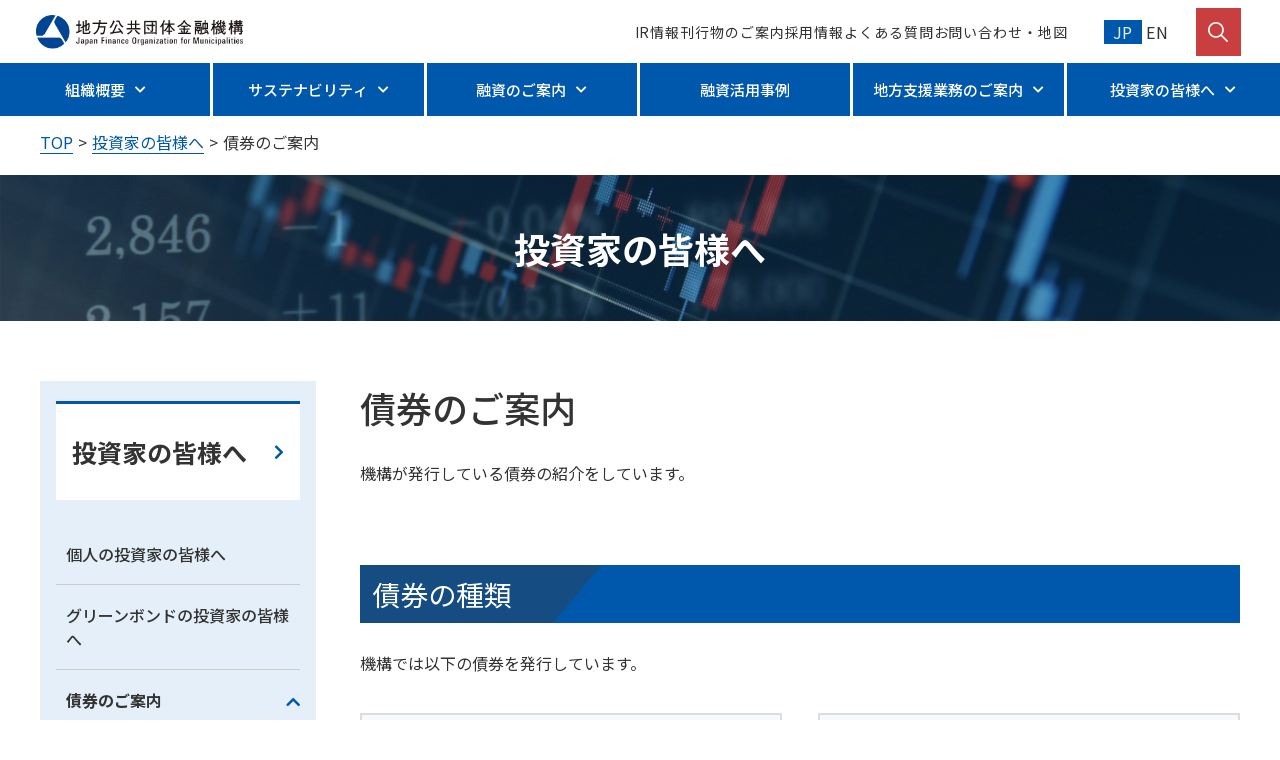

--- FILE ---
content_type: text/html; charset=UTF-8
request_url: https://www.jfm.go.jp/ir/bond/index.html
body_size: 42249
content:

<!DOCTYPE html>
<html lang="ja">

<head>
<meta charset="UTF-8"/>
<meta http-equiv="X-UA-Compatible" content="IE=edge"/>
<meta name="viewport" content="width=device-width, initial-scale=1.0"/>
<!-- Google Tag Manager -->
<script>(function(w,d,s,l,i){w[l]=w[l]||[];w[l].push({'gtm.start':
new Date().getTime(),event:'gtm.js'});var f=d.getElementsByTagName(s)[0],
j=d.createElement(s),dl=l!='dataLayer'?'&l='+l:'';j.async=true;j.src=
'https://www.googletagmanager.com/gtm.js?id='+i+dl;f.parentNode.insertBefore(j,f);
})(window,document,'script','dataLayer','GTM-NMRRMKW');</script>
<!-- End Google Tag Manager -->
  
  <meta name="description" content="このページでは「債券のご案内」に関する情報をご覧いただけます。">

  <link rel="canonical" href="https://www.jfm.go.jp/ir/bond/index.html">

  <meta property="og:type" content="article" />
  <meta property="og:title" content="債券のご案内 | 投資家の皆様へ | 地方公共団体金融機構" />
  <meta property="og:description" content="このページでは「債券のご案内」に関する情報をご覧いただけます。" />
  <meta property="og:image" content="https://www.jfm.go.jp/dtvq0r0000000061-img/dtvq0r000000008r.png">
  <meta property="og:url" content="https://www.jfm.go.jp/ir/bond/index.html" />
  <meta property="og:site_name" content="地方公共団体金融機構" />

  <meta name="twitter:card" content="summary">

  <meta name="twitter:title" content="債券のご案内 | 投資家の皆様へ | 地方公共団体金融機構">
  <meta name="twitter:description" content="このページでは「債券のご案内」に関する情報をご覧いただけます。">
<link rel="shortcut icon" href="/favicon.ico">
<link rel="apple-touch-icon" sizes="180x180" href="/common/img/touch_icon.png">
<link rel="stylesheet" href="https://cdnjs.cloudflare.com/ajax/libs/font-awesome/5.15.4/css/all.min.css">
<link rel="preconnect" href="https://fonts.googleapis.com">
<link rel="preconnect" href="https://fonts.gstatic.com" crossorigin>
<link href="https://fonts.googleapis.com/css2?family=Noto+Sans+JP:wght@300;400;500;700&amp;amp;display=swap" rel="stylesheet">
<link href="https://fonts.googleapis.com/css2?family=Lato:wght@100;200;400;600&amp;display=swap" rel="stylesheet">

<link rel="stylesheet" href="/common/css/magnific-popup.min.css">
<link rel="stylesheet" href="/common/css/slick/slick.css">
<link rel="stylesheet" href="/common/css/slick/slick-theme.css">
<link rel="stylesheet" href="/common/css/style.css">

<title>債券のご案内 | 投資家の皆様へ | 地方公共団体金融機構</title>

</head>


<body>
<!-- Google Tag Manager (noscript) -->
<noscript><iframe src="https://www.googletagmanager.com/ns.html?id=GTM-NMRRMKW"
height="0" width="0" style="display:none;visibility:hidden"></iframe></noscript>
<!-- End Google Tag Manager (noscript) -->
  
  <div id="blockSkip">
    <ul class="skip_link">
      <li class="skip_link_item"><a href="#mainMenu">グローバルナビゲーションへジャンプ</a></li>
      <li class="skip_link_item"><a href="#mainContent">コンテンツへジャンプ</a></li>
      <li class="skip_link_item"><a href="#footer">フッターへジャンプ</a></li>
    </ul>
  </div>

<header class="header">
  <div class="header__top__wrapper">

      <a class="header__logo" href="/">
        <picture><img src="/common/img/logo.png" alt="地方公共団体金融機構　Japan Finance Organization for Municipalities"/></picture>
      </a>
      
    <nav class="header__top" aria-label="ヘッダーメニュー">
      <ul>
        <li><a href="/ir/ir/index.html">IR情報</a></li>
        <li><a href="/book/index.html">刊行物のご案内</a></li>
        <li><a href="/recruit/index.html">採用情報</a></li>
        <li><a href="/question.html">よくある質問</a></li>
        <li><a href="/contact.html">お問い合わせ・地図</a></li>
      </ul>
      <div class="header__lang">
        <a class="active" href="/index.html">JP</a>
        <a href="https://www.jfm.go.jp/en/index.html" target="_blank">EN<span class="reader_txt">別ウィンドウで開く</span></a>
      </div>
      <button class="header__search" aria-label="検索を開く" aria-controls="header-search" aria-expanded="false"><img class="hover-off" src="/common/img/icon-search.png" alt=""/><img class="hover-on" src="/common/img/icon-search_r.png" alt=""/></button>
      <div id="header-search" class="header__search-open">
        <div class="header__search-content">
          <div class="nav__search">
            <form action="/search.html">
              <input type="text" name="q" title="検索キーワードを入力してください" placeholder="検索">
              <button type="submit" aria-label="検索"></button>
              <input type="hidden" name="hl" value="ja">
              <input type="hidden" name="ie" value="utf-8">
              <input type="hidden" name="cx" value="bcb092c844e62f6c6">
            </form>
          </div>
            
    <div class="nav__keyword">
      <p>おすすめのキーワード</p>
      <ul class="nav__label">

          <li><a href="/bid.html">調達情報<span></span></a></li>
  
          <li><a href="/financing/loan/index.html#jyouken">貸付条件<span></span></a></li>
  
          <li><a href="/support/development/keieizaimu.html">地方公共団体の経営・財務マネジメント強化事業<span></span></a></li>
  
          <li><a href="/ir/ir/index.html">IR情報<span></span></a></li>
  
      </ul>
    </div>

        </div>
        <button class="header__search-close" aria-label="検索を閉じる"><img src="/common/img/close.png" alt=""/></button>
      </div>
    </nav>
  </div>
  <div class="header__nav">
    <nav id="mainMenu" class="header__bottom" aria-label="メインメニュー">
      <ul>

        <li> 
          <button class="header__trigger js-megaMenu" aria-controls="header-about" aria-expanded="false">組織概要</button>
        
          <div id="header-about" class="header__submenu">
            <div class="header__submenu-content">
              <a class="header__submenu-title" href="/about/index.html">組織概要</a>
              <div class="header__submenu-nav">
                <div class="block-ul">
                  <ul class="list">
                  
                      <li><a href="/about/message.html">理事長挨拶</a></li>
                  
                      <li><a href="/about/mission-philosophy.html">使命・経営理念</a></li>
                  
                      <li><a href="/about/overview/index.html">機構の概要</a></li>
                  
                      <li><a href="/about/contribution.html">公営競技納付金</a></li>
                  
                      <li><a href="/about/financial.html">財務情報</a></li>
                  
                      <li><a href="/about/plan.html">事業計画、予算等</a></li>
                  
                      <li><a href="/about/mtg.html">代表者会議・経営審議委員会</a></li>
                  
                      <li><a href="/about/law.html">法令等資料</a></li>
                  
                      <li><a href="/about/risk.html">リスク管理体制</a></li>
                  
                      <li><a href="/about/haken_JFM.html">職員派遣のご案内（地方公共団体の皆様へ）</a></li>
                  
                  </ul>
                </div>

      <ul class="block-img">
        
          <li><a href="/about/overview/mission/index.html">
            <img src="/dtvq0r00000000sz-img/k87jfb00000000i1.jpg" alt="機構の役割と仕事">
          </a></li>
        
         <li><a href="/about/overview/introduction.html">
            <img src="/dtvq0r00000000sz-img/k87jfb00000000i2.jpg" alt="事業紹介動画">
          </a></li>
        
      </ul>

    
                <button class="header__submenu-close" aria-label="下層メニューを閉じる" aria-controls="header-about"><img src="/common/img/close.png" alt=""></button>
              </div>
            </div>
          </div>
        
        </li>



        <li class="type02"> <button class="header__trigger js-megaMenu" aria-controls="header-sustainability" aria-expanded="false">サステナビリティ</button>
          <div id="header-sustainability" class="header__submenu">
            <div class="header__submenu-content"> <a class="header__submenu-title" href="/sustainability/index.html">サステナビリティ</a>

                  <div class="header__submenu-nav">
                    <div class="block-ul">
                      <ul class="list">
                        <li class="second-level"><a href="/about/message.html">理事長挨拶 </a></li>
                        <li class="second-level">
                          <a href="/sustainability/system/index.html">サステナビリティ推進体制 </a>

                          <ul class="children">
  
                            <li>
                              <a href="/sustainability/system/sustainability-policy.html">サステナビリティポリシー</a>
                            </li>
    
                            <li>
                              <a href="/sustainability/system/sustainability-committee.html">サステナビリティ委員会</a>
                            </li>
    
                            <li>
                              <a href="/sustainability/system/story.html">価値創造ストーリー</a>
                            </li>
    
                          </ul>
                        </li>
                        <li class="second-level">
                          <a href="/sustainability/contribution/index.html">事業を通じたサステナビリティ実現への貢献 </a>

                          <ul class="children">
  
                            <li>
                              <a href="/sustainability/contribution/lending.html">貸付</a>
                            </li>
    
                            <li>
                              <a href="/ir/greenbond.html">資金調達</a>
                            </li>
    
                            <li>
                              <a href="/sustainability/contribution/localsupport.html">地方支援</a>
                            </li>
    
                          </ul>
                        </li>
                        <li class="second-level">
                          <a href="/sustainability/base/index.html">事業を支える基盤・活動 </a>

                          <ul class="children">
  
                            <li>
                              <a href="/sustainability/base/governance.html">ガバナンス</a>
                            </li>
    
                            <li>
                              <a href="/sustainability/base/compliance.html">コンプライアンス</a>
                            </li>
    
                            <li>
                              <a href="/about/risk.html">リスク管理</a>
                            </li>
    
                            <li>
                              <a href="/sustainability/base/humancapital.html">人的資本</a>
                            </li>
    
                            <li>
                              <a href="/sustainability/base/environment.html">事業所における環境への配慮</a>
                            </li>
    
                          </ul>
                        </li>
                        <li class="second-level">
                          <a href="/sustainability/disclosure/index.html">ディスクロージャー </a>

                          <ul class="children">
  
                            <li>
                              <a href="/ir/ir/past.html">ディスクロージャー誌</a>
                            </li>
    
                            <li>
                              <a href="/book/jfmdayori.html">JFMだより</a>
                            </li>
    
                            <li>
                              <a href="/disclosure/information/index.html">情報提供</a>
                            </li>
    
                          </ul>
                        </li>
                      </ul>
                    </div>
                    <button class="header__submenu-close" aria-label="下層メニューを閉じる" aria-controls="header-sustainability">
                      <img src="/common/img/close.png" alt="">
                    </button>
                  </div>

            </div>
          </div>
        </li>


        <li> 
          <button class="header__trigger js-megaMenu" aria-controls="header-financing" aria-expanded="false">融資のご案内</button>
        
          <div id="header-financing" class="header__submenu">
            <div class="header__submenu-content">
              <a class="header__submenu-title" href="/financing/index.html">融資のご案内</a>
              <div class="header__submenu-nav">
                <div class="block-ul">
                  <ul class="list">
                  
                      <li><a href="/financing/loan/index.html">貸付対象事業・条件一覧</a></li>
                  
                      <li><a href="/financing/loan_kind/index.html">貸付けの種類</a></li>
                  
                      <li><a href="/financing/rate/index.html">貸付利率・金利体系</a></li>
                  
                      <li><a href="/financing/day.html">貸付日一覧</a></li>
                  
                      <li><a href="/financing/judge.html">審査の流れ</a></li>
                  
                      <li><a href="/financing/download/index.html">様式ダウンロード</a></li>
                  
                      <li><a href="/financing/procedure/index.html">借入後の諸手続き</a></li>
                  
                      <li><a href="/financing/application/index.html">電子申請・通知システム</a></li>
                  
                      <li><a href="">電子申請・通知システムの操作方法に関する動画</a></li>
                  
                      <li>
<a href="/support.html">復興支援相談</a>
</li>
                  
                  </ul>
                </div>

      <div class="block-img">
        <img src="/dtvq0r00000000sz-img/img-header3.png" alt="">
      </div>
    
                <button class="header__submenu-close" aria-label="下層メニューを閉じる" aria-controls="header-financing"><img src="/common/img/close.png" alt=""></button>
              </div>
            </div>
          </div>
        
        </li>



        <li><a class="header__trigger" href="/financing_jirei.html">融資活用事例</a></li>


        <li> <button class="header__trigger js-megaMenu" aria-controls="header-support" aria-expanded="false">地方支援業務のご案内</button>
          <div class="header__submenu"> 
            <div class="header__submenu-content">
              <a class="header__submenu-title" href="/support/index.html">地方支援業務のご案内</a>

              <div id="header-support" class="header__submenu-nav">
                <div class="block-ul block-ul--border">
                  <a class="block__title" href="/support/development/index.html">人材育成・実務支援</a>
                  <ul class="block__items"> 
                  
                      <li class="block__item"><a class="" href="/support/development/keieizaimu.html">
                        <img src="/dtvq0r00000000sz-img/k87jfb0000000041.png" alt=""/>
                        <p>地方公共団体の経営・財務マネジメント強化事業</p>
                        
                      </a></li>
                    
                      <li class="block__item"><a class="" href="/support/development/training/index.html">
                        <img src="/dtvq0r00000000sz-img/k87jfb000000136y.png" alt=""/>
                        <p>研修</p>
                        
                      </a></li>
                    
                      <li class="block__item"><a class="" href="/support/e-learning/e-learning.html">
                        <img src="/dtvq0r00000000sz-img/k87jfb00000015mt.png" alt=""/>
                        <p>eラーニング</p>
                        
                      </a></li>
                    
                  </ul>
                  <ul class="block__items-bottom">
                  
                      <li><a href="/support/development/lecture/index.html" class="btn--header ">出前講座</a></li>
                    
                      <li><a href="/support/development/business/index.html" class="btn--header ">実務支援（個別相談）</a></li>
                    
                  </ul>
                </div>
                <div class="block-img"> 
                  <div>
                    <a class="block__title" href="/support/research/index.html">調査研究</a>
                    
 <ul>
  
      <li class="link_txt">
        <a href="/support/research/jfm_grips.html">
          JFM・GRIPS連携プロジェクト
        </a>
      </li>
    
      <li class="link_txt">
        <a href="/support/research/useful_research.html">
          各種調査研究
        </a>
      </li>
    
      <li class="link_txt">
        <a href="/support/research/platform/index.html">
          調査研究・研修情報プラットフォーム
        </a>
      </li>
    
      <li class="link_txt">
        <a href="/support/research/josei.html">
          地方財政等に関する研究者に対する助成
        </a>
      </li>
    
 </ul>

                  </div>
                  <div>
                    <a class="block__title" href="/support/information/index.html">情報発信</a>
                    
 <ul>
  
      <li class="link_txt">
        <a href="https://octagon.jfm.go.jp" class="icon-out" target="_blank">
          New Octagon<span></span><span class="reader_txt">別ウィンドウで開く</span>
        </a>
      </li>
    
      <li class="link_txt">
        <a href="https://jirei.jfm.go.jp/" class="icon-out" target="_blank">
          先進事例検索システム<span></span><span class="reader_txt">別ウィンドウで開く</span>
        </a>
      </li>
    
      <li class="link_txt">
        <a href="/support/information/useful_data.html">
          主要経済指標データ
        </a>
      </li>
    
      <li class="link_txt">
        <a href="/support/development/business/business_doctor.html">
          金融お役立ち情報「みんな気になる、お金のこと」
        </a>
      </li>
    
      <li class="link_txt">
        <a href="/support/information/useful_link.html">
          金融情報リンク
        </a>
      </li>
    
 </ul>

                  </div>
                </div>
              </div><!-- .header__submenu-na -->

              <button class="header__submenu-close" aria-label="下層メニューを閉じる" aria-controls="header-support"><img src="/common/img/close.png" alt=""/></button>
            </div>
          </div>
        </li>


        <li> 
          <button class="header__trigger js-megaMenu" aria-controls="header-ir" aria-expanded="false">投資家の皆様へ</button>
        
          <div id="header-ir" class="header__submenu">
            <div class="header__submenu-content">
              <a class="header__submenu-title" href="/ir/index.html">投資家の皆様へ</a>
              <div class="header__submenu-nav">
                <div class="block-ul">
                  <ul class="list">
                  
                      <li><a href="/ir/retail.html">個人の投資家の皆様へ</a></li>
                  
                      <li><a href="/ir/greenbond.html">グリーンボンドの投資家の皆様へ</a></li>
                  
                      <li><a href="/ir/bond/index.html">債券のご案内</a></li>
                  
                      <li><a href="/ir/issue.html">発行状況</a></li>
                  
                      <li><a href="/ir/rating.html">格付情報</a></li>
                  
                      <li><a href="/ir/ir/index.html">IR情報</a></li>
                  
                      <li><a href="/ir/info.html">流通市場の情報</a></li>
                  
                      <li><a href="/ir/longtermloan/index.html">長期借入</a></li>
                  
                  </ul>
                </div>

      <ul class="block-img">
        
          <li><a href="/ir/bond/nongov/index.html">
            <img src="/dtvq0r00000000sz-img/k87jfb00000015qj.png" alt="地方金融機構債（国内債）">
          </a></li>
        
         <li><a href="/ir/bond/international/index.html">
            <img src="/dtvq0r00000000sz-img/k87jfb00000015qs.png" alt="地方金融機構債（国外債）">
          </a></li>
        
      </ul>

    
                <button class="header__submenu-close" aria-label="下層メニューを閉じる" aria-controls="header-ir"><img src="/common/img/close.png" alt=""></button>
              </div>
            </div>
          </div>
        
        </li>


      </ul>
      <div class="opacity"></div>
    </nav>
  </div>
  <div class="header__nav--sp">
    <div class="nav__icon"><span> </span><span> </span><span> </span></div>
    <div class="nav__content">

      <div class="nav__item">

        <div class="nav__head">
            <a href="/about/index.html">組織概要</a>
            <a class="icon" href=""></a>
        </div>
        
            <div class="nav__body">
                <ul class="list">
                  
                      <li><a href="/about/message.html">理事長挨拶</a></li>
                  
                      <li><a href="/about/mission-philosophy.html">使命・経営理念</a></li>
                  
                      <li><a href="/about/overview/index.html">機構の概要</a></li>
                  
                      <li><a href="/about/contribution.html">公営競技納付金</a></li>
                  
                      <li><a href="/about/financial.html">財務情報</a></li>
                  
                      <li><a href="/about/plan.html">事業計画、予算等</a></li>
                  
                      <li><a href="/about/mtg.html">代表者会議・経営審議委員会</a></li>
                  
                      <li><a href="/about/law.html">法令等資料</a></li>
                  
                      <li><a href="/about/risk.html">リスク管理体制</a></li>
                  
                      <li><a href="/about/haken_JFM.html">職員派遣のご案内（地方公共団体の皆様へ）</a></li>
                  
                </ul>
            </div>
        
      </div>


      <div class="nav__item">
            <div class="nav__head">
              <a href="/sustainability/index.html">サステナビリティ</a>
              <a class="icon" href=""></a>
            </div>
            <div class="nav__body">
              <ul class="list">
                <li><a href="/about/message.html">理事長挨拶</a></li>
                <li>
                  <a href="/sustainability/system/index.html">サステナビリティ推進体制</a>
                </li>
                <li>
                  <a href="/sustainability/contribution/index.html">事業を通じたサステナビリティ実現への貢献</a>
                </li>
                <li>
                  <a href="/sustainability/base/index.html">事業を支える基盤・活動</a>
                </li>
                <li>
                  <a href="/sustainability/disclosure/index.html">ディスクロージャー</a>
                </li>
              </ul>
            </div>
      </div>


      <div class="nav__item">

        <div class="nav__head">
            <a href="/financing/index.html">融資のご案内</a>
            <a class="icon" href=""></a>
        </div>
        
            <div class="nav__body">
                <ul class="list">
                  
                      <li><a href="/financing/loan/index.html">貸付対象事業・条件一覧</a></li>
                  
                      <li><a href="/financing/loan_kind/index.html">貸付けの種類</a></li>
                  
                      <li><a href="/financing/rate/index.html">貸付利率・金利体系</a></li>
                  
                      <li><a href="/financing/day.html">貸付日一覧</a></li>
                  
                      <li><a href="/financing/judge.html">審査の流れ</a></li>
                  
                      <li><a href="/financing/download/index.html">様式ダウンロード</a></li>
                  
                      <li><a href="/financing/procedure/index.html">借入後の諸手続き</a></li>
                  
                      <li><a href="/financing/application/index.html">電子申請・通知システム</a></li>
                  
                      <li><a href="">電子申請・通知システムの操作方法に関する動画</a></li>
                  
                      <li>
<a href="/support.html">復興支援相談</a>
</li>
                  
                </ul>
            </div>
        
      </div>


      <div class="nav__item">
        <div class="nav__head">
            <a href="/financing_jirei.html">融資活用事例</a>
        </div>
      </div>


      <div class="nav__item">

        <div class="nav__head">
            <a href="/support/index.html">地方支援業務のご案内</a>
            <a class="icon" href=""></a>
        </div>
        
            <div class="nav__body">
                <ul class="list">
                  
                      <li><a href="/support/development/index.html">人材育成・実務支援</a></li>
                  
                      <li><a href="/support/research/index.html">調査研究</a></li>
                  
                      <li><a href="/support/information/index.html">情報発信</a></li>
                  
                      <li><a href="/support/e-learning/e-learning.html">eラーニング</a></li>
                  
                </ul>
            </div>
        
      </div>


      <div class="nav__item">

        <div class="nav__head">
            <a href="/ir/index.html">投資家の皆様へ</a>
            <a class="icon" href=""></a>
        </div>
        
            <div class="nav__body">
                <ul class="list">
                  
                      <li><a href="/ir/retail.html">個人の投資家の皆様へ</a></li>
                  
                      <li><a href="/ir/greenbond.html">グリーンボンドの投資家の皆様へ</a></li>
                  
                      <li><a href="/ir/bond/index.html">債券のご案内</a></li>
                  
                      <li><a href="/ir/issue.html">発行状況</a></li>
                  
                      <li><a href="/ir/rating.html">格付情報</a></li>
                  
                      <li><a href="/ir/ir/index.html">IR情報</a></li>
                  
                      <li><a href="/ir/info.html">流通市場の情報</a></li>
                  
                      <li><a href="/ir/longtermloan/index.html">長期借入</a></li>
                  
                </ul>
            </div>
        
      </div>


      <div class="nav__img">

          <a href="/support/e-learning/e-learning.html"><img src="/dtvq0r0000000061-img/k87jfb00000016uy.png" alt="eラーニング"/></a>
  
          <a href="https://octagon.jfm.go.jp/" target="_blank"><img src="/dtvq0r0000000061-img/k87jfb00000016v7.png" alt="財政分析チャート New Octagon"/><span class="reader_txt">別ウィンドウで開く</span></a>
  
          <a href="https://jirei.jfm.go.jp/" target="_blank"><img src="/dtvq0r0000000061-img/k87jfb00000016vm.jpg" alt="先進事例検索システム"/><span class="reader_txt">別ウィンドウで開く</span></a>
  
      </div>

      <div class="nav__search">
        <form action="/search.html">
          <input type="text" name="q" title="検索キーワードを入力してください" placeholder="検索">
          <button type="submit"></button>
          <input type="hidden" name="hl" value="ja">
          <input type="hidden" name="ie" value="utf-8">
          <input type="hidden" name="cx" value="bcb092c844e62f6c6">
        </form>
      </div>
        
    <div class="nav__keyword">
      <p>おすすめのキーワード</p>
      <ul class="nav__label">

          <li><a href="/bid.html">調達情報<span></span></a></li>
  
          <li><a href="/financing/loan/index.html#jyouken">貸付条件<span></span></a></li>
  
          <li><a href="/support/development/keieizaimu.html">地方公共団体の経営・財務マネジメント強化事業<span></span></a></li>
  
          <li><a href="/ir/ir/index.html">IR情報<span></span></a></li>
  
      </ul>
    </div>

      <div class="nav__btn">
          <a href="/contact.html">お問い合わせ</a>
          <a href="/contact.html#chizu">アクセス</a>
      </div>
      <div class="nav__ul">
        <ul>
          <li><a href="/recruit/index.html">採用情報</a></li>
          <li><a href="/ir/ir/index.html">IR情報</a></li>
          <li><a href="/book/index.html">刊行物のご案内</a></li>
        </ul>
      </div>
      <div class="nav__lang"><a href="https://www.jfm.go.jp/en/index.html" target="_blank">ENGLISH</a></div>
    </div>
  </div>
</header>

<div class="body-content">

  <div class="mt-header">
    <div class="container">
      <ul class="alias" aria-label="現在位置">
        <li><a href="/index.html">TOP</a></li>
    
        <li><a href="/ir/index.html">投資家の皆様へ</a></li>
            
        <li><p>債券のご案内</p></li>
      </ul>
    </div>
  </div>

    <div class="page-title">


<picture>
<source media="(max-width: 768px)" srcset="/common/img/ir/page-title-index-sp.png"><img src="/common/img/ir/page-title-index.png" alt="">
</picture>

<p class="title-h1">投資家の皆様へ</p>


    </div>

      <div class="container">
        <div class="wrapper--col2">

      <aside class="sidemenu">
        <p class="sidemenu__title">
    <a href="/ir/index.html">投資家の皆様へ
    </a>
</p>
        <ul class="sidemenu__content">

          <li> <a href="/ir/retail.html">個人の投資家の皆様へ</a></li>
        
          <li> <a href="/ir/greenbond.html">グリーンボンドの投資家の皆様へ</a></li>
        
          <li class="active"><a href="/ir/bond/index.html">債券のご案内</a><a class="arrow" href=""> </a>
            
            <ul class="sidemenu__sub">

          <li><a href="/ir/bond/nongov/index.html">地方金融機構債（国内債）</a><a class="arrow" href=""> </a>
            
            <ul class="sidemenu__sub-child">

          <li><a href="/ir/bond/nongov/plan_R07.html">資金調達計画</a></li>

          <li><a href="/ir/bond/nongov/2025.html">発行実績</a></li>

            </ul>
            
          </li>
        
          <li><a href="/ir/bond/international/index.html">地方金融機構債（国外債）</a><a class="arrow" href=""> </a>
            
            <ul class="sidemenu__sub-child">

          <li><a href="/ir/bond/international/plan_R07.html">資金調達計画</a></li>

          <li><a href="/ir/bond/international/report_R7.html">発行実績</a></li>

            </ul>
            
          </li>
        
          <li><a href="/ir/bond/gov/index.html">政府保証債</a><a class="arrow" href=""> </a>
            
            <ul class="sidemenu__sub-child">

          <li><a href="/ir/bond/gov/plan_R07.html">資金調達計画</a></li>

          <li><a href="/ir/bond/gov/2025.html">発行実績</a></li>

          <li> <a href="/ir/bond/gov/report-past.html">償還済債券を含めた発行実績</a></li>
        
            </ul>
            
          </li>
        
          <li> <a href="/ir/bond/tax.html">非居住者等非課税制度</a></li>
        
            </ul>
            
          </li>
        
          <li> <a href="/ir/issue.html">発行状況</a></li>
        
          <li> <a href="/ir/rating.html">格付情報</a></li>
        
          <li><a href="/ir/ir/index.html">IR情報</a><a class="arrow" href=""> </a>
            
            <ul class="sidemenu__sub">

          <li> <a href="/ir/ir/past.html">ディスクロージャー誌</a></li>
        
            </ul>
            
          </li>
        
          <li> <a href="/ir/info.html">流通市場の情報</a></li>
        
          <li><a href="/ir/longtermloan/index.html">長期借入</a><a class="arrow" href=""> </a>
            
            <ul class="sidemenu__sub">

          <li> <a href="/ir/longtermloan/plan.html">資金調達計画</a></li>
        
          <li> <a href="/ir/longtermloan/report.html">借入実績</a></li>
        
            </ul>
            
          </li>
        
        </ul>
      </aside>

          <div id="mainContent" class="block-content">
            <h1 class="title-h1">債券のご案内</h1>
            
 <p> 機構が発行している債券の紹介をしています。 </p> 



    
 <h2 class="title-h2">債券の種類</h2>



    
 <p> 機構では以下の債券を発行しています。 </p> 



    
 <div class="col3 align-item mt-38"> 
  <div class="subcategory"> <a class=" subcategory__head" href="/ir/bond/nongov/index.html" style=""> 地方金融機構債（国内債） </a> 
   <div class="subcategory__body"> 
    <p> 地方金融機構債とは、地方公共団体金融機構が発行する債券であり、機構法により一般担保が付与され、債務の弁済が他の一般債務より優先されています。 </p> 
   </div> 
  </div> 
  <div class="subcategory"> <a class=" subcategory__head" href="/ir/bond/international/index.html" style=""> 地方金融機構債（国外債） </a> 
   <div class="subcategory__body"> 
    <p> 地方公共団体金融機構は、外債発行により、①多様な資金調達手段の確保、複数の市場の活用　②低コストの資金調達　③投資家層の拡大を行うことで、安定的な資金調達の仕組みを構築しております。 </p> 
   </div> 
  </div> 
  <div class="subcategory"> <a class=" subcategory__head" href="/ir/bond/gov/index.html" style=""> 政府保証債について </a> 
   <div class="subcategory__body"> 
    <p> 地方公共団体金融機構が発行する政府保証債については、公営企業金融公庫から承継した債権の管理を円滑に行うための既往の政府保証債の借換え分についてのみ、計画的に発行してます。 </p> 
   </div> 
  </div> 
 </div> 



    
 <h2 class="title-h2">非居住者等非課税制度</h2>



    
 <div class="col3 align-item mt-38"> 
  <div class="subcategory"> <a class=" subcategory__head" href="/ir/bond/tax.html" style=""> 非居住者等非課税制度 </a> 
   <div class="subcategory__body"> 
    <p> 地方金融機構債と政府保証債等に関する非居住者等債券取得非課税制度について紹介しています。 </p> 
   </div> 
  </div> 
 </div> 



    
          </div>
        </div>
      </div>

</div>

<footer class="footer">
  <a id="pagetop" class="pagetop" href="#blockSkip">
    <span class="pagetop_txt">ページの先頭に戻る</span>
  </a>
  <div id="footer" class="container">
    <ul class="footer__items">
      
      <li class="footer__item">

        <div class="footer__item-head">
            <a href="/about/index.html">組織概要</a>
        <a class="icon" href=""> </a></div>
        <ul class="footer__item-body">

            <li><a href="/about/message.html">理事長挨拶</a></li>
                  
            <li><a href="/about/mission-philosophy.html">使命・経営理念</a></li>
                  
            <li><a href="/about/overview/index.html">機構の概要</a></li>

            <li><a href="/about/contribution.html">公営競技納付金</a></li>
                  
            <li><a href="/about/financial.html">財務情報</a></li>
                  
            <li><a href="/about/plan.html">事業計画、予算等</a></li>
                  
            <li><a href="/about/mtg.html">代表者会議・経営審議委員会</a></li>
                  
            <li><a href="/about/law.html">法令等資料</a></li>
                  
            <li><a href="/about/risk.html">リスク管理体制</a></li>
                  
            <li><a href="/about/haken_JFM.html">職員派遣のご案内（地方公共団体の皆様へ）</a></li>
                  
          </ul>

      </li>

      
      <li class="footer__item">
            <div class="footer__item-head">
              <a href="/sustainability/index.html">サステナビリティ</a>
              <a class="icon" href=""> </a>
            </div>
            <ul class="footer__item-body">
              <li><a href="/sustainability/system/index.html">サステナビリティ推進体制</a></li>
              <li><a href="/sustainability/contribution/index.html">事業を通じたサステナビリティ実現への貢献</a></li>
              <li><a href="/sustainability/base/index.html">事業を支える基盤・活動</a></li>
              <li><a href="/sustainability/disclosure/index.html">ディスクロージャー</a></li>
            </ul>
      </li>

      
      <li class="footer__item">

        <div class="footer__item-head">
            <a href="/financing/index.html">融資のご案内</a>
        <a class="icon" href=""> </a></div>
        <ul class="footer__item-body">

            <li><a href="/financing/loan/index.html">貸付対象事業・条件一覧</a></li>

            <li><a href="/financing/loan_kind/index.html">貸付けの種類</a></li>

            <li><a href="/financing/rate/index.html">貸付利率・金利体系</a></li>

            <li><a href="/financing/day.html">貸付日一覧</a></li>
                  
            <li><a href="/financing/judge.html">審査の流れ</a></li>
                  
            <li><a href="/financing/download/index.html">様式ダウンロード</a></li>

            <li><a href="/financing/procedure/index.html">借入後の諸手続き</a></li>

            <li><a href="/financing/application/index.html">電子申請・通知システム</a></li>

            <li><a href="">電子申請・通知システムの操作方法に関する動画</a></li>

                  <li>
<a href="/support.html">復興支援相談</a>
</li>
                  
          </ul>

      </li>

      
      <li class="footer__item">

        <div class="footer__item-head">

          <a href="/financing_jirei.html">融資活用事例</a>

        </div>
      </li>

      
      <li class="footer__item">

        <div class="footer__item-head">
            <a href="/support/index.html">地方支援業務のご案内</a>
        <a class="icon" href=""> </a></div>
        <ul class="footer__item-body">

            <li><a href="/support/development/index.html">人材育成・実務支援</a></li>

            <li><a href="/support/research/index.html">調査研究</a></li>

            <li><a href="/support/information/index.html">情報発信</a></li>

            <li><a href="/support/e-learning/e-learning.html">eラーニング</a></li>

          </ul>

      </li>

      
      <li class="footer__item">

        <div class="footer__item-head">
            <a href="/ir/index.html">投資家の皆様へ</a>
        <a class="icon" href=""> </a></div>
        <ul class="footer__item-body">

            <li><a href="/ir/retail.html">個人の投資家の皆様へ</a></li>
                  
            <li><a href="/ir/greenbond.html">グリーンボンドの投資家の皆様へ</a></li>
                  
            <li><a href="/ir/bond/index.html">債券のご案内</a></li>

            <li><a href="/ir/issue.html">発行状況</a></li>
                  
            <li><a href="/ir/rating.html">格付情報</a></li>
                  
            <li><a href="/ir/ir/index.html">IR情報</a></li>

            <li><a href="/ir/info.html">流通市場の情報</a></li>
                  
            <li><a href="/ir/longtermloan/index.html">長期借入</a></li>

          </ul>

      </li>

    </ul>
    <ul class="footer__banners">
      <li><a href="https://www.jfm.go.jp/support/e-learning/e-learning.html"><img src="/common/img/footer1.png" alt="eラーニング"/></a></li>
      <li><a href="https://octagon.jfm.go.jp/" target="_blank"><img src="/common/img/footer2.png" alt="財政分析チャート New Octagon"/><span class="reader_txt">別ウィンドウで開く</span></a></li>
      <li><a href="https://jirei.jfm.go.jp/" target="_blank"><img src="/common/img/footer3.png" alt="先進事例検索システム"/><span class="reader_txt">別ウィンドウで開く</span></a></li>
    </ul>
    <nav class="footer__nav" aria-label="フッターメニュー">
      <ul>
        <li><a href="/bid.html">調達情報</a></li>
        <li><a href="/disclosure/index.html">情報公開について</a></li>
        <li><a href="/term/index.html">ホームページのご利用にあたって</a></li>
        <li><a href="/link.html">関連リンク</a></li>
        <li><a href="/sitemap.html">サイトマップ</a></li>
      </ul>
    </nav>
  </div>
  <p class="footer__copyright">Copyright © Japan Finance Organization for Municipalities.</p>
</footer>
    
<script src="/common/js/jquery.min.js"></script>
<script src="/common/js/main.js"></script>
<script src="/common/js/magnific-popup.min.js"></script>
<script src="/common/js/slick.min.js"></script>
<script src="/common/js/slide.js"></script>


</body>
</html>

--- FILE ---
content_type: text/css
request_url: https://www.jfm.go.jp/common/css/style.css
body_size: 196003
content:
@charset "UTF-8";
/* --------------------------------------
[reset]
--------------------------------------*/
html {
  font-size: 62.5%;
  -webkit-text-size-adjust: 100%;
}

body {
  margin: 0;
}

* {
  box-sizing: border-box;
  -webkit-box-sizing: border-box;
  -moz-box-sizing: border-box;
}

h1,
h2,
h3,
h4,
h5,
h6 {
  margin-bottom: 0;
  font-size: inherit;
  font-weight: normal;
  margin: 0;
}

br {
  opacity: 0;
}

a {
  text-decoration: none;
}

a:hover,
a:focus-visible {
  text-decoration: none;
}

a,
img {
  border: none;
}

img {
  line-height: 0;
  display: block;
  max-width: 100%;
}

button {
  /* buttonタグの独自スタイルのリセット */
    /* ボックスモデルのリセット */
    padding: 0;
    border: none;
    margin: 0;

    /* フォントのリセット */
    font: inherit;
    color: inherit;

    /* 背景のリセット */
    background: none;

    /* カーソルスタイル */
    cursor: pointer;

    /* アウトラインの削除（アクセシビリティに注意） */
    outline: none;

    /* テキストの位置 */
    text-align: inherit;

    /* 幅と高さ */
    width: auto;
    height: auto;
}

ul,
ol,
dl,
dt,
dd {
  padding: 0;
  margin: 0;
  list-style: none;
}

p,
figure {
  margin: 0;
}

iframe {
  width: 100%;
  height: 100%;
}

select {
  -webkit-appearance: none;
  -moz-appearance: none;
  appearance: none;
}
::-ms-expand {
  display: none;
}
input[type="button"],
input[type="text"],
input[type="submit"],
input[type="image"],
textarea {
  -webkit-appearance: none;
  border-radius: 0;
}

aside.sidemenu {
  width: 23%;
  max-width: 28rem;
  padding: 2rem 1.6rem;
  background-color: #e4eff9;
  font-weight: 500;
}

aside.sidemenu a {
  color: inherit;
  display: block;
  transition: all 0.5s;
}

aside.sidemenu a:hover,
aside.sidemenu a:focus-visible {
  background-image: linear-gradient(transparent, transparent);
  text-decoration: underline;
}

aside.sidemenu li a {
  transition: all 0.5s;
}

aside.sidemenu .sidemenu__title {
  font-size: 2.5rem;
  font-weight: bold;
  padding: 3rem 1.6rem;
  background-color: #ffffff;
  border-top: 0.3rem solid #0058ac;
}

aside.sidemenu .sidemenu__title a {
  position: relative;
  padding-right: 2rem;
}

aside.sidemenu .sidemenu__title a::after {
  content: "\f054";
  font-family: "Font Awesome 5 Free";
  font-size: 1.6rem;
  color: #0058ac;
  position: absolute;
  right: 0;
  top: 50%;
  transform: translate(0, -50%);
}

aside.sidemenu .sidemenu__title a:hover,
aside.sidemenu .sidemenu__title a:focus-visible {
  text-decoration: underline;
}

aside.sidemenu .sidemenu__content li {
  display: flex;
  flex-wrap: wrap;
  align-items: center;
}

aside.sidemenu .sidemenu__content li > :first-child {
  flex: 1;
}

aside.sidemenu .sidemenu__content > li > a:first-child {
  padding: 1.8rem 1rem;
}

aside.sidemenu .sidemenu__content > li:not(:last-child) {
  border-bottom: 0.1rem solid #cccccc;
}

aside.sidemenu .sidemenu__content > li.active {
  font-weight: 900;
}

aside.sidemenu .sidemenu__content > li.active > .arrow::after {
  transform: rotate(-180deg);
}

aside.sidemenu .sidemenu__content > li .arrow {
  position: relative;
  width: 2.5rem;
  height: 2.5rem;
}

aside.sidemenu .sidemenu__content > li .arrow::after {
  content: "\f078";
  font-family: "Font Awesome 5 Free";
  color: #0058ac;
  font-weight: 600;
  position: absolute;
  top: 20%;
  right: 0;
  transition: all 0.5s;
}

aside.sidemenu .sidemenu__sub {
  display: none;
  font-weight: 400;
  background-color: #ffffff;
  padding: 1.8rem 1rem;
  width: 100%;
}

aside.sidemenu .sidemenu__sub > li:not(:first-child) {
  padding-top: 1.8rem;
}

aside.sidemenu .sidemenu__sub > li.active {
  /* font-weight: 900; */
  border-bottom: none;
}

aside.sidemenu .sidemenu__sub > li.active > a {
  font-weight: 900;
}

aside.sidemenu .sidemenu__sub > li.active > .arrow::after {
  transform: rotate(-180deg);
}

aside.sidemenu .sidemenu__sub > li .arrow {
  position: relative;
  width: 2.5rem;
  height: 2.5rem;
}

aside.sidemenu .sidemenu__sub > li .arrow::after {
  content: "\f078";
  font-family: "Font Awesome 5 Free";
  color: #0058ac;
  position: absolute;
  font-weight: 600;
  top: 20%;
  right: 0;
  transition: all 0.5s;
}

aside.sidemenu .sidemenu__sub-child {
  background-color: #f5f5f5;
  margin-top: 0.8rem;
  padding: 1rem;
  display: none;
  font-size: 1.4rem;
  width: 100%;
}

aside.sidemenu .sidemenu__sub-child li {
  position: relative;
}

aside.sidemenu .sidemenu__sub-child li:not(:last-child) {
  margin-bottom: 1.4rem;
}

aside.sidemenu .sidemenu__sub-child li.active {
  font-weight: 900;
}

aside.sidemenu .sidemenu__sub-child li a {
  padding-left: 0.9rem;
}

aside.sidemenu .sidemenu__sub-child li a::before {
  content: "";
  width: 0.5rem;
  height: 0.2rem;
  background-color: #0058ac;
  opacity: 0.7;
  position: absolute;
  top: 50%;
  left: 0;
  transform: translate(0, -50%);
}

@media screen and (max-width: 768px) {
  .sidemenu {
    display: none;
  }
}

.footer {
  background-color: #f2f5f8;
}

.footer .pagetop {
  display: block;
  width: 100%;
  padding-top: 27px;
  padding-left: 0;
  padding-right: 0;
  padding-bottom: 13px;
  border: none;
  background: #0058ac;
  text-align: center;
  color: #fff;
  font-family: "Noto Sans JP", "ヒラギノ角ゴ Pro W3", "Hiragino Kaku Gothic Pro",
    "メイリオ", Meiryo, Osaka, "ＭＳ Ｐゴシック", "MS PGothic", "sans-serif";
  font-size: 1.4rem;
  font-weight: 500;
  letter-spacing: 0.04em;
  position: relative;
  cursor: pointer;
  transition: all 0.5s;
}

.footer .pagetop::before {
  content: "";
  display: block;
  width: 11px;
  height: 11px;
  border-top: 2px solid #fff;
  border-right: 2px solid #fff;
  transform: rotate(-45deg);
  position: absolute;
  top: 15px;
  left: calc(50% - 5px);
}

.footer .pagetop:hover,
.footer .pagetop:focus,
.footer .pagetop:hover span,
.footer .pagetop:focus-visible span {
  text-decoration: underline;
}

.footer a {
  transition: all 0.5s;
}

.footer a:hover,
.footer a:focus-visible {
  text-decoration: underline;
}

.footer li a:hover,
.footer li a:focus-visible {
  background: none;
}

.footer__items {
  display: flex;
  flex-direction: column;
  flex-wrap: wrap;
  padding-top: 5rem;
}

.footer__items a {
  display: block;
  font-weight: 500;
}

.footer__item {
  width: 22.5%;
}

.footer__item-head {
  font-size: 1.8rem;
  color: #0058ac;
  padding-bottom: 1rem;
  font-weight: 500;
  border-bottom: 0.1rem solid #0058ac;
  margin-bottom: 1.6rem;
  display: flex;
  position: relative;
}

.footer__item-head :first-child {
  flex: 1;
}

.footer__item-head:last-child {
  margin-bottom: 8rem;
}

.footer__item-head .icon {
  display: none;
}

.footer__item-body a {
  font-size: 1.4rem;
  color: inherit;
}

.footer__item-body li:not(:last-child) a {
  margin-bottom: 1.2rem;
}

.footer__banners {
  display: flex;
  justify-content: space-between;
  margin: 6rem 0;
}

.footer__banners a {
  width: 32%;
}

.footer__banners a img {
  transition: box-shadow 0.4s;
}

.footer__banners a:hover img,
.footer__banners a:focus-visible img {
  box-shadow: 2px 2px #fff, 6px 6px 0 #707070;
}

.footer__nav {
  display: flex;
  justify-content: center;
  margin-bottom: 2.4rem;
  font-size: 1.4rem;
}

.footer__nav ul {
  display: flex;
  justify-content: center;
}

.footer__nav ul li a {
  color: inherit;
  transition: all 0.5s;
}

.footer__nav ul li:not(:first-child) {
  padding-left: 1.2rem;
}

.footer__nav ul li:not(:last-child) {
  padding-right: 1.2rem;
  border-right: 0.1rem solid #333333;
}

.footer__copyright {
  padding: 2.2rem 0;
  background-color: #ffffff;
  text-align: center;
  font-size: 1.4rem;
  font-weight: 500;
  margin: 0;
}

@media screen and (max-width: 768px) {
  .footer .pagetop {
    font-size: 1.2rem;
  }
  .footer__items {
    display: block;
    padding-top: 2.4rem;
    height: auto;
  }
  .footer__items a {
    display: block;
    font-weight: 500;
  }
  .footer__item {
    width: 100%;
  }
  .footer__item:last-child .footer__item-head {
    margin-bottom: 0;
  }
  .footer__item:last-child .footer__item-body > a:first-child {
    padding-top: 1rem;
  }
  .footer__item-head {
    font-size: 1.4rem;
    padding-bottom: 1.4rem;
    border-bottom: 0.1rem solid #cccccc;
    margin-bottom: 1.4rem;
    position: relative;
  }
  .footer__item-head:last-child {
    margin-bottom: 1.4rem;
  }
  .footer__item-head .icon {
    display: block;
  }
  .footer__item-head .icon::before {
    background-color: #0058ac;
  }
  .footer__item-head .icon::after {
    background-color: #0058ac;
  }
  .footer__item-body {
    display: none;
    margin-bottom: 1.2rem;
  }
  .footer__item-body a {
    font-size: 1.2rem;
    margin-bottom: 1.2rem;
    padding-bottom: 1rem;
    border-bottom: 0.1rem solid #cccccc;
  }
  .footer__banners {
    flex-wrap: wrap;
    margin: 9rem 0 8rem;
  }
  .footer__banners li {
    width: 100%;
    margin: 0.7rem 0;
  }
  .footer__banners a img {
    width: 100%;
  }
  .footer__nav {
    margin-bottom: 2.4rem;
  }
  .footer__nav ul {
    flex-wrap: wrap;
    font-size: 1.1rem;
  }
  .footer__nav ul li:not(:first-child) {
    padding-left: 0.7rem;
  }
  .footer__nav ul li:not(:last-child) {
    padding-right: 0.7rem;
  }
  .footer__nav ul li:nth-child(4) {
    padding-right: 0;
    border-right: none;
  }
  .footer__copyright {
    padding: 1.5rem 2rem;
    font-size: 1rem;
  }
}

@media screen and (max-width: 435px) {
  .footer__banners {
    margin: 4.5rem 0 4rem;
  }
  .footer__nav ul li {
    margin-bottom: 0.8rem;
  }
  .footer__nav ul li:nth-child(3) {
    padding-right: 0;
    border-right: none;
  }
  .footer__nav ul li:nth-child(4) {
    padding-right: 0.7rem;
    border-right: 0.1rem solid #333333;
  }
}

@media screen and (max-width: 365px) {
  .footer__nav ul li:nth-child(2) {
    padding-right: 0;
    border-right: none;
  }
  .footer__nav ul li:nth-child(3) {
    padding-right: 0.7rem;
    border-right: 0.1rem solid #333333;
  }
}

@media screen and (max-width: 361px) {
  .footer__nav ul li:nth-child(2),
  .footer__nav ul li:nth-child(4) {
    padding-right: 0;
    border-right: none;
  }
  .footer__nav ul li:last-child {
    padding-right: 0.8rem;
  }
}

.skip_link_item {
  position: absolute;
}

.skip_link_item a {
  display: inline;
  font-size: 1.4rem;
  left: -1000em;
  padding: 5px;
  position: absolute;
  text-align: center;
  text-decoration: none;
  top: 0;
  width: 264px;
  z-index: 100;
}

.skip_link_item a:focus-visible {
  background: none repeat scroll 0 0 #fff !important;
  border: 2px solid #000;
  left: 384px;
  position: absolute;
  top: 10px;
}

.header {
  display: flex;
  background-color: #ffffff;
  position: fixed;
  width: 100%;
  z-index: 99;
}

.header__logo {
  padding: 3.2rem 4.5rem 0;
}

.header__logo img {
  max-width: none;
  transition: all 0.5s;
}

.header__logo img:hover,
.header__logo img:focus-visible {
  opacity: 0.8;
}

.header__nav {
  flex: 1;
}

.header__nav--sp {
  display: none;
}

.header__top {
  display: flex;
  justify-content: flex-end;
  align-items: center;
}

.header__top a {
  color: inherit;
}

.header__top a:hover,
.header__top a:focus-visible {
  background-image: linear-gradient(#333333, #333333);
}

.header__top ul {
  display: flex;
  margin-right: 4rem;
  padding: 1.2rem 0;
}

.header__top ul li:not(:last-child) {
  margin-right: 4.8rem;
}

.header__lang {
  margin-right: 2.9rem;
}

.header__lang a {
  padding: 0 0.9rem;
  position: relative;
  z-index: 1;
  transition: all 0.5s;
}

.header__lang a:hover,
.header__lang a:focus-visible {
  background-image: linear-gradient(transparent, transparent);
  text-decoration: underline;
}

.header__lang .active {
  /* background-color: #E4EFF9;
  color: #0058AC; */
  background-color: #0058ac;
  color: #e4eff9;
}

.header__lang a.active:hover,
.header__lang a.active:focus-visible {
  /* background-color: #0058AC;
  color: #E4EFF9; */
  text-decoration: underline;
}

.header__search {
  height: 5.2rem;
  width: 5.2rem;
  background-color: #c93e3e;
  border: 2px solid #c93e3e;
  display: flex;
  justify-content: center;
  align-items: center;
  transition: all 0.5s;
}

.header__search:hover,
.header__search:focus-visible,
.header__search.active {
  background-color: #fff;
  background-image: none !important;
}

.header__search img {
  width: 20px;
}

.header__search .hover-on {
  display: none;
}

.header__search:hover .hover-off,
.header__search:focus-visible .hover-off,
.header__search.active .hover-off{
  display: none;
}

.header__search:hover .hover-on,
.header__search:focus-visible .hover-on,
.header__search.active .hover-on{
  display: block;
}

.header__search-open {
  position: absolute;
  display: none;
  left: 0;
  width: 100%;
  z-index: 2;
  background-color: #eef5fe;
}

.header__search-close {
  position: absolute;
  top: 2rem;
  right: 3rem;
  cursor: pointer;
  background-color: transparent;
  border: none;
  padding: 0;
  transition: all 0.5s;
}

.header__search-close:hover,
.header__search-close:focus-visible {
  opacity: 0.8;
}

.header__search-content {
  width: 75%;
  margin: auto;
  padding: 6rem 3rem;
}

.header__search-content form {
  margin-bottom: 30px !important;
}

.header__search-content form input {
  font-size: 2.2rem;
  font-weight: 500;
  padding: 24px 20px !important;
  padding-right: 0;
}

.header__search-content form button {
  width: 80px !important;
  height: 80px !important;
}

.header__search-content .nav__keyword {
  padding-bottom: 0;
  border: none;
  margin-bottom: 0;
}

.header__search-content .nav__keyword p {
  font-size: 2.2rem;
  font-weight: 500;
  margin-bottom: 12px;
}

.header__search-content .nav__keyword .nav__label a {
  padding: 10px 20px;
  border: 3px solid #439faa;
  font-size: 1.6rem;
  border-radius: 40px;
  transition: all 0.5s;
}

.header__search-content .nav__keyword .nav__label li:not(:last-child) a {
  margin-right: 20px;
}

.header__search-content .nav__keyword .nav__label a:hover,
.header__search-content .nav__keyword .nav__label a:focus-visible {
  background-image: none;
  opacity: 0.8;
}

.header__bottom {
  display: flex;
  justify-content: flex-end;
}

.header__bottom > ul {
  display: flex;
  align-items: center;
}

.header__bottom li {
  display: flex;
}

.header__bottom .header__trigger {
  display: block;
  color: #ffffff;
  padding: 2.1rem 4.5rem;
  font-size: 1.5rem;
  font-weight: 500;
  background-color: #0058ac;
  position: relative;
}

.header__bottom .header__trigger::before {
  content: "";
  width: calc(100% - 12px);
  height: 3px;
  background: #fff;
  position: absolute;
  bottom: 8px;
  left: 6px;
  transition: all 0.4s;
  transform: scale(0, 1);
  transform-origin: center top;
}

.header__bottom .header__trigger:not(:last-child)::after {
  content: "\f078";
  font-family: "Font Awesome 5 Free";
  font-size: 1.2rem;
  color: #ffffff;
  font-weight: 600;
  position: relative;
  margin-left: 1rem;
  display: inline-block;
  transition: all 0.5s;
}

.header__bottom > ul > li.active > .header__trigger:not(:last-child)::after {
  /* content: "\f077"; */
  transform: translateY(-2px) rotate(180deg);
}

.header__bottom > ul > li.active > .header__trigger {
  background-color: #00817d;
}

.header__bottom > ul > li > .header__trigger:hover,
.header__bottom > ul > li > .header__trigger:focus-visible {
  background-image: linear-gradient(transparent, transparent);
  background-color: #00817d;
}

.header__bottom > ul > li.active > .header__trigger::before,
.header__bottom > ul > li > .header__trigger:hover::before,
.header__bottom > ul > li > .header__trigger:focus-visible::before {
  transform: scale(1, 1);
}

.header__bottom li:not(:last-child) {
  border-right: 0.1rem solid #ffffff;
}

.header__bottom .opacity {
  background-color: #000;
  opacity: 0.4;
  width: 100%;
  height: 100vh;
  position: absolute;
  top: 0;
  left: 0;
  display: none;
}

.header__submenu {
  width: 100%;
  position: absolute;
  left: 0;
  z-index: 2;
  display: none;
}

.header__submenu-content {
  pointer-events: auto;
  background-color: #eef5fe;
  padding: 5rem 10rem 7.2rem;
  position: relative;
}

.header__submenu-close {
  position: absolute;
  top: 2rem;
  right: 3rem;
  cursor: pointer;
  background-color: transparent;
  border: none;
  padding: 0;
  transition: all 0.5s;
}

.header__submenu-close:hover,
.header__submenu-close:focus-visible {
  opacity: 0.8;
}

.header__submenu-title {
  border-left: 0.3rem solid #c93e3e;
  font-size: 2.4rem;
  font-weight: 500;
  padding-left: 1.7rem;
  padding-right: 4.3rem;
  position: relative;
  display: table;
  color: inherit;
  margin-bottom: 4rem;
  transition: all 0.5s;
}

.header__submenu-title::after {
  content: "\f054";
  font-family: "Font Awesome 5 Free";
  font-size: 1.6rem;
  color: #ffffff;
  font-weight: 600;
  position: absolute;
  display: inline-flex;
  justify-content: center;
  align-items: center;
  height: 2.6rem;
  width: 2.6rem;
  background-color: #c93e3e;
  right: 0;
  top: 50%;
  transform: translate(0, -50%);
}

.header__submenu-title:hover,
.header__submenu-title:focus-visible {
  text-decoration: underline;
  background-image: none;
}

.header__submenu-nav {
  display: flex;
}

.header__submenu-nav a {
  transition: all 0.5s;
  display: block;
}

.header__submenu-nav a:hover,
.header__submenu-nav a:focus-visible {
  text-decoration: underline;
  background-image: inherit;
}

.header__submenu-nav .block-ul {
  width: 75%;
}

.header__submenu-nav .block-ul--border {
  padding-right: 4rem;
  border-right: 0.1rem solid #cccccc;
}

.header__submenu-nav .block-ul > ul.list {
  margin-bottom: 0;
  display: flex;
  flex-wrap: wrap;
}

.header__submenu-nav .block-ul > ul.list:not(:last-child) {
  margin-bottom: 3rem;
}

.header__submenu-nav .block-ul > ul.list li {
  width: 30%;
  border-right: none;
  margin-right: 1rem;
}

.header__submenu-nav .block-ul > ul.list li a {
  color: #333333;
  background-color: transparent;
  background-image: none;
  font-size: 1.8rem;
  padding: 0;
}

.header__submenu-nav .block__title {
  font-size: 2.2rem;
  font-weight: 500;
  position: relative;
  padding-right: 4.1rem;
  margin-bottom: 2rem;
  display: table;
}

.header__submenu-nav .block__title::after {
  content: url(../img/arrow-blue.png);
  position: absolute;
  right: 0;
}

.header__submenu-nav .block__items {
  display: flex;
  flex-wrap: wrap;
  align-items: flex-start;
  margin: auto -1rem;
  margin-bottom: 3.4rem;
}

.header__submenu-nav .block__items-bottom {
  display: flex;
  flex-wrap: wrap;
  margin: auto -2rem;
}

.header__submenu-nav .block__items-bottom .btn--header {
  display: flex;
  align-items: center;
  justify-content: center;
  width: calc((100% - 12rem) / 3);
  background-color: #ffffff;
  color: #333333;
  margin: 0 2rem;
  padding: 1.4rem;
  position: relative;
  padding-right: 2rem;
  font-size: 1.8rem;
  margin-bottom: 2rem;
  border: 0.1rem solid #0058ac;
}

.header__submenu-nav .block__items-bottom .btn--header::after {
  content: "\f054";
  font-family: "Font Awesome 5 Free";
  font-weight: 600;
  color: #333333;
  font-size: 1.2rem;
  position: absolute;
  right: 2rem;
  top: 50%;
  transform: translateY(-50%);
}

.header__submenu-nav .block__item {
  margin: 0 1rem;
  width: calc((100% - 6rem) / 3);
  color: #333;
}

.header__submenu-nav .block__item img {
  width: 100%;
}

.header__submenu-nav .block__item p {
  margin-top: 1.4rem;
  margin-bottom: 0;
  font-size: 2rem;
  font-weight: 500;
}

.header__submenu-nav .block-img {
  width: 25%;
}

.header__submenu-nav .block-img.btn {
  width: 25%;
}

.header__submenu-nav .block-img.btn a {
  width: 100%;
  padding: 1.9rem;
  padding-right: 4rem;
  min-height: 8rem;
  transition: all 0.5s;
}

.header__submenu-nav .block-img img {
  margin-bottom: 2rem;
  width: 100%;
}

.header__submenu-nav .block-img a img {
  transition: box-shadow 0.4s;
}

.header__submenu-nav .block-img a:hover img,
.header__submenu-nav .block-img a:focus-visible img {
  box-shadow: 2px 2px #fff, 6px 6px 0 #707070;
}

.header__submenu-nav .block-img > div {
  margin-left: 4rem;
  margin-bottom: 4.3rem;
}

.header__submenu-nav .block-img > div :not(:first-child) {
  font-size: 1.8rem;
  color: #333333;
  margin-bottom: 1rem;
  display: block;
}

.header__submenu-nav .block-img > div a.block__title {
  margin-bottom: 0.6rem;
}

.header__submenu-nav .block-img > div .link_txt a {
  display: inline-block;
  color: #333;
}

.header__submenu-nav
  .block-img
  > div
  .link_txt
  a[target="_blank"]:hover
  .reader_txt,
.header__submenu-nav
  .block-img
  > div
  .link_txt
  a[target="_blank"]:focus
  .reader_txt,
.header__submenu-nav
  .block-img
  > div
  .link_txt
  a[target="_blank"]:active
  .reader_txt {
  bottom: -2.2em;
}

.nav__icon {
  width: 7.7rem;
  height: 7.7rem;
  display: flex;
  justify-content: center;
  align-items: center;
  flex-direction: column;
  background-color: #0058ac;
}

.nav__icon span {
  width: 3rem;
  height: 0.1rem;
  background-color: #ffffff;
  display: block;
  transition: all 0.5s;
}

.nav__icon span:not(:last-child) {
  margin-bottom: 1rem;
}

.nav__icon.active span:nth-child(1) {
  transform: rotateZ(45deg) translate(0.8rem, 0.8rem);
}

.nav__icon.active span:nth-child(2) {
  opacity: 0;
}

.nav__icon.active span:nth-child(3) {
  transform: rotateZ(-45deg) translate(0.8rem, -0.8rem);
}

.nav__content {
  display: none;
  position: fixed;
  top: 7.7rem;
  left: 0;
  background-color: #eef5fe;
  width: 100%;
  height: 0;
  overflow: auto;
  padding: 2.5rem 2rem 3rem;
  font-size: 1.4rem;
  color: #333333;
}

.nav__content a {
  color: inherit;
}

.nav__head {
  padding-bottom: 1.5rem;
  border-bottom: 0.1rem solid #cccccc;
  position: relative;
  margin-bottom: 1.5rem;
  display: flex;
}

.nav__head a:first-child {
  flex: 1;
}

.nav__body {
  display: none;
}

.nav__body a {
  display: block;
  margin-bottom: 0;
}

.nav__body ul.list li a {
  background-image: none;
}

.nav__img {
  display: flex;
  flex-wrap: wrap;
  justify-content: space-between;
  margin-bottom: 0.7rem;
}

.nav__img a {
  width: 48%;
  margin-bottom: 1.3rem;
}

.nav__img a img {
  width: 100%;
}

.nav__search form {
  display: flex;
  margin-bottom: 1.25rem;
}

.nav__search form input {
  padding: 1.35rem 0 1.35rem 2rem;
  width: calc(100% - 4.75rem);
}

.nav__search form button {
  width: 4.75rem;
  height: 4.75rem;
  background-color: #c93e3e;
  position: relative;
  border: none;
}

.nav__search form button::after {
  /* content: url(../img/icon-search.png); */
  content: "";
  display: block;
  width: 20px;
  height: 20px;
  background: url(../img/icon-search.png) no-repeat;
  background-size: contain;
  position: absolute;
  top: 50%;
  left: 50%;
  transform: translate(-50%, -50%);
}

.nav__keyword {
  color: #000000;
  padding-bottom: 1rem;
  border-bottom: 0.1rem solid #cccccc;
  margin-bottom: 1.6rem;
}

.nav__keyword p {
  margin-bottom: 0.6rem;
  font-size: 1.3rem;
}

.nav__label {
  display: flex;
  flex-wrap: wrap;
}

.nav__label a {
  padding: 0.9rem 1.5rem;
  margin-right: 1rem;
  margin-bottom: 0.6rem;
  background-color: #ffffff;
  border: 0.15rem solid #439faa;
  border-radius: 2rem;
  font-size: 1.2rem;
  display: block;
}

.nav__btn {
  display: flex;
  justify-content: space-between;
  margin-bottom: 1.6rem;
}

.nav__btn a {
  width: 47%;
  padding: 1.1rem;
  text-align: center;
  background-color: #ffffff;
  border: 0.1rem solid #cccccc;
  font-size: 1.2rem;
}

.nav__ul ul {
  display: flex;
  justify-content: center;
  font-size: 1.3rem;
  margin-bottom: 4.35rem;
}

.nav__ul ul li:not(:first-child) {
  padding-left: 1rem;
  border-left: 0.1rem solid #333333;
}

.nav__ul ul li:not(:last-child) {
  padding-right: 1rem;
}

.nav__lang a {
  max-width: 12.2rem;
  width: 33%;
  display: block;
  margin: auto;
  text-align: center;
  padding: 1rem;
  border: 0.1rem solid #333333;
}

.icon {
  width: 2rem;
  height: 2rem;
}

.icon::before {
  content: "";
  width: 1.1rem;
  height: 0.15rem;
  background-color: #333333;
  position: absolute;
  right: 0;
  top: 1rem;
  transition: all 0.5s;
  transform: rotate(-90deg);
}

.icon::after {
  content: "";
  width: 1.1rem;
  height: 0.15rem;
  background-color: #333333;
  position: absolute;
  right: 0;
  top: 1rem;
}

.icon.active::before {
  transform: rotate(0deg);
  opacity: 0;
}

@media screen and (max-width: 1468px) {
  .header__top ul {
    margin-right: 1.5rem;
  }
  .header__top ul li:not(:last-child) {
    margin-right: 1.5rem;
  }
  .header__lang {
    margin-right: 0.5rem;
  }
  .header__bottom li > a {
    padding: 2rem;
  }
}

@media screen and (max-width: 1218px) {
  .header {
    font-size: 1.3rem;
  }
  .header__bottom li > a {
    font-size: 1.3rem;
    padding: 1.5rem;
  }
  .header__submenu {
    top: 10.2rem;
  }
}

@media screen and (max-width: 1102px) {
  .header__logo {
    padding: 0;
    display: flex;
    align-items: center;
  }
  .header__logo img {
    margin: auto 2rem;
  }
  .header__bottom li > a {
    padding: 1.5rem;
  }
  .header__submenu {
    top: 10.2rem;
  }
}

@media screen and (max-width: 1053px) {
  .header__logo {
    padding: 0;
    display: flex;
    width: 30%;
  }
  .header__logo img {
    width: 90%;
    margin: auto 1rem 0;
  }
  .header__top ul {
    margin-right: 1rem;
    padding: 1rem 0;
  }
  .header__top ul li:not(:last-child) {
    margin-right: 1rem;
  }
  .header__lang a {
    padding: 0 0.5rem;
  }
  .header__search {
    height: 4.7rem;
    width: 4.7rem;
  }
  .header__bottom li > a {
    padding: 1rem;
  }
  .header__bottom li > a:not(:last-child)::after {
    margin-left: 0.5rem;
  }
  .header__submenu {
    top: 10.2rem;
  }
}

@media screen and (max-width: 866px) {
  .header__logo {
    width: 25%;
  }
  .header__bottom li > a {
    font-size: 1.2rem;
    padding: 0.8rem;
  }
  .header__bottom li > a:not(:last-child)::after {
    margin-left: 0.3rem;
  }
}

@media screen and (max-width: 768px) {
  .header__logo {
    flex: 1;
  }
  .header__logo img {
    width: 100%;
    margin-left: 2rem;
  }
  .header__nav {
    display: none;
  }
  .header__nav--sp {
    display: block;
  }
  .nav__body ul.list {
    border-bottom: 0.1rem solid #cccccc;
    margin-bottom: 1.5rem;
  }
  .nav__body ul.list li {
    padding-bottom: 1.4rem;
  }
  .nav__body ul.list li:not(:last-child) {
    border-bottom: 0.1rem solid #cccccc;
  }
  .nav__body ul.list li :last-child {
    margin-bottom: 0;
  }
  .nav__lang {
    margin-bottom: 8rem;
  }
}

@media screen and (max-width: 480px) {
  .header__logo {
    flex: 1;
  }
  .header__logo img {
    width: 62%;
    margin-left: 2rem;
  }
  .nav__icon {
    width: 5.5rem;
    height: 5.5rem;
  }
  .nav__icon span:not(:last-child) {
    margin-bottom: 0.6rem;
  }
  .nav__icon.active span:nth-child(1) {
    transform: rotateZ(45deg) translate(0.5rem, 0.5rem);
  }
  .nav__icon.active span:nth-child(2) {
    opacity: 0;
  }
  .nav__icon.active span:nth-child(3) {
    transform: rotateZ(-45deg) translate(0.5rem, -0.5rem);
  }
  .nav__content {
    top: 5.5rem;
  }
  .nav__lang {
    margin-bottom: 4rem;
  }
}

/* overlay at start */
.mfp-fade.mfp-bg {
  opacity: 0;
  transition: all 0.25s ease-out;
}

/* overlay animate in */
.mfp-fade.mfp-bg.mfp-ready {
  opacity: 0.8;
}

/* overlay animate out */
.mfp-fade.mfp-bg.mfp-removing {
  opacity: 0;
}

/* content at start */
.mfp-fade.mfp-wrap .mfp-content {
  opacity: 0;
  transition: all 0.25s ease-out;
}

/* content animate it */
.mfp-fade.mfp-wrap.mfp-ready .mfp-content {
  opacity: 1;
}

/* content animate out */
.mfp-fade.mfp-wrap.mfp-removing .mfp-content {
  opacity: 0;
}

a {
  color: #0058ac;
}

a span {
  display: inline-block;
  margin-top: -5px;
}

a p {
  color: #333333;
}

a.icon-pdf span::after {
  content: "";
  display: inline-block;
  width: 2.4rem;
  height: 2.4rem;
  background: url("../img/pdf.png") no-repeat;
  background-size: contain;
  position: relative;
  bottom: -0.5rem;
  left: 0.8rem;
  margin-right: 1rem;
}

a.icon-xls span::after {
  content: "";
  display: inline-block;
  width: 2.5rem;
  height: 2.4rem;
  background: url("../img/xls.png") no-repeat;
  background-size: contain;
  position: relative;
  bottom: -0.5rem;
  left: 0.8rem;
  margin-right: 1rem;
}

a.icon-docx span::after {
  content: "";
  display: inline-block;
  width: 2.5rem;
  height: 2.4rem;
  background: url("../img/doc.png") no-repeat;
  background-size: contain;
  position: relative;
  bottom: -0.5rem;
  left: 0.8rem;
  margin-right: 1rem;
}

a.icon-zip span::after {
  content: "";
  display: inline-block;
  width: 2.4rem;
  height: 2.4rem;
  background: url("../img/zip.png") no-repeat;
  background-size: contain;
  position: relative;
  bottom: -0.5rem;
  left: 0.8rem;
  margin-right: 1rem;
}

a.icon-out span::after {
  content: "";
  display: inline-block;
  width: 2.4rem;
  height: 1.7rem;
  background: url("../img/external.png") no-repeat;
  background-size: contain;
  position: relative;
  top: 0.1rem;
  left: 0.8rem;
  margin-right: 1rem;
}

a.icon-file span::after {
  content: "";
  display: inline-block;
  width: 2.4rem;
  height: 2.4rem;
  background: url("../img/file.png") no-repeat;
  background-size: contain;
  position: relative;
  bottom: -0.5rem;
  left: 0.8rem;
  margin-right: 1rem;
}

a.icon-pdf,
a.icon-xls,
a.icon-docx,
a.icon-zip,
a.icon-out,
a.icon-file {
  background-size: calc(100% - 3.4rem) 1px;
}

a.icon-pdf:hover,
a.icon-xls:hover,
a.icon-docx:hover,
a.icon-zip:hover,
a.icon-out:hover,
a.icon-file:hover,
a.icon-pdf:focus,
a.icon-xls:focus,
a.icon-docx:focus,
a.icon-zip:focus,
a.icon-out:focus,
a.icon-file:focus-visible {
  background-size: calc(100% - 3.4rem) 1px;
}

.color__blue {
  color: #0058ac !important;
}

p > a.icon-pdf::after {
  content: "";
  display: inline-block;
  width: 2.4rem;
  height: 2.4rem;
  background: url("../img/pdf.png") no-repeat;
  background-size: contain;
  position: relative;
  bottom: -0.5rem;
  left: 0.8rem;
  margin-right: 1rem;
}

p > a.icon-xls::after {
  content: "";
  display: inline-block;
  width: 2.5rem;
  height: 2.4rem;
  background: url("../img/xls.png") no-repeat;
  background-size: contain;
  position: relative;
  bottom: -0.5rem;
  left: 0.8rem;
  margin-right: 1rem;
}

p > a.icon-docx::after {
  content: "";
  display: inline-block;
  width: 2.5rem;
  height: 2.4rem;
  background: url("../img/doc.png") no-repeat;
  background-size: contain;
  position: relative;
  bottom: -0.5rem;
  left: 0.8rem;
  margin-right: 1rem;
}

p > a.icon-zip::after {
  content: "";
  display: inline-block;
  width: 2.4rem;
  height: 2.4rem;
  background: url("../img/zip.png") no-repeat;
  background-size: contain;
  position: relative;
  bottom: -0.5rem;
  left: 0.8rem;
  margin-right: 1rem;
}

p > a.icon-out::after {
  content: "";
  display: inline-block;
  width: 2.4rem;
  height: 1.7rem;
  background: url("../img/external.png") no-repeat;
  background-size: contain;
  position: relative;
  top: 0.1rem;
  left: 0.8rem;
  margin-right: 1rem;
}

p > a.icon-file::after {
  content: "";
  display: inline-block;
  width: 2.4rem;
  height: 2.4rem;
  background: url("../img/file.png") no-repeat;
  background-size: contain;
  position: relative;
  bottom: -0.5rem;
  left: 0.8rem;
  margin-right: 1rem;
}

p > a > span::after {
  content: none !important;
}

p {
  margin-bottom: 2.4rem;
}

p strong {
  color: #c93e3e;
}

p a,
td a,
li a,
a.contact__detail {
  background-image: linear-gradient(transparent, transparent);
  background-position: left bottom;
  background-size: 100% 0.1rem;
  background-repeat: no-repeat;
}

p a:hover,
td a:hover,
li a:hover,
a.contact__detail:hover,
p a:focus,
td a:focus,
li a:focus,
a.contact__detail:focus-visible {
  transition: background-image 0.5s;
  background-image: linear-gradient(#0058ac, #0058ac);
}

.body-content {
  position: relative;
  overflow-x: hidden;
}

.text--red {
  color: #c93e3e;
  margin-bottom: 0.8rem;
}

.mt-60 {
  margin-top: 6rem !important;
}

.mt-50 {
  margin-top: 5rem;
}

.mt-5 {
  margin-top: 0.5rem;
}

.mt-38 {
  margin-top: 3.8rem;
}

.mt-40 {
  margin-top: 4rem;
}

.mt-70 {
  margin-top: 7rem;
}

.mt-80 {
  margin-top: 8rem !important;
}

.mb-20 {
  margin-bottom: 2rem !important;
}

.mb-86 {
  margin-bottom: 8.6rem !important;
}

.mb-80 {
  margin-bottom: 8rem;
}

.mb-40 {
  margin-bottom: 4rem !important;
}

.mb-35 {
  margin-bottom: 3.5rem !important;
}

.mb-30 {
  margin-bottom: 3rem !important;
}

.container {
  max-width: 124rem;
  padding: 0 2rem;
  margin: auto;
}

.alias {
  display: flex;
  flex-wrap: wrap;
  padding: 1.6rem;
  padding-left: 0;
}

.alias li {
  display: flex;
  margin-bottom: 0.5rem;
}

.alias li:not(:last-child)::after {
  content: ">";
  margin: 0 0.5rem;
  display: block;
}

.alias li a {
  background-image: linear-gradient(#0058ac, #0058ac);
}

.alias li a:hover,
.alias li a:focus-visible {
  color: #681da8;
  background-image: linear-gradient(#681da8, #681da8);
}

.alias li p {
  margin-bottom: 0;
}

.page-title {
  margin-bottom: 6rem;
  position: relative;
}

.page-title img {
  width: 100%;
}

.page-title h1,
.page-title p {
  font-size: 3.6rem;
  font-weight: bold;
  color: #ffffff;
  position: absolute;
  top: 50%;
  left: 50%;
  transform: translate(-50%, -50%);
  margin: 0;
  width: 100%;
  text-align: center;
  padding-left: 2rem;
  padding-right: 2rem;
}

.wrapper {
  margin-bottom: 8rem;
}

.wrapper > .block-content {
  width: 100%;
  max-width: inherit;
}

.wrapper > .block-content > *:first-child,
.wrapper--col2 > .block-content > *:first-child {
  margin-top: 0;
}

.wrapper > .block-content .table__content table {
  width: 100%;
  max-width: none;
}

.wrapper ol.list.col2 :nth-child(even) {
  position: relative;
  left: 0rem;
}

.wrapper--col2 {
  display: flex;
  justify-content: space-between;
  align-items: flex-start;
  margin-bottom: 8rem;
}

.block-content {
  width: 74%;
  max-width: 88rem;
  /* overflow: hidden; */
}

.block-content > :last-child {
  margin-bottom: 0;
}

.block-content p:not([class]) a {
  background-image: linear-gradient(#0058ac, #0058ac);
}

.block-content p:not([class]) a:hover,
.block-content p:not([class]) a:focus-visible {
  color: #681da8;
  background-image: linear-gradient(#681da8, #681da8);
}

.btn-back {
  text-align: right;
  margin-bottom: 4rem;
  transition: all 0.5s;
}

.btn-back:hover,
.btn-back:focus-visible {
  opacity: 0.8;
}

.btn-back a {
  display: inline-block;
  padding: 1rem 2.9rem 1rem 4.6rem;
  font-size: 1.4rem;
  color: inherit;
  position: relative;
  border: 0.2rem solid #cccccc;
}

.btn-back a::before {
  content: "\f053";
  font-family: "Font Awesome 5 Free";
  font-weight: 600;
  position: absolute;
  left: 1.7rem;
  top: 50%;
  transform: translate(0, -50%);
}

.title-h1 {
  font-size: 3.6rem;
  margin-bottom: 28px;
  font-weight: 500;
}

.title-h2 {
  font-size: 2.8rem;
  color: #ffffff;
  padding: 0.9rem 1.2rem;
  margin-top: 80px;
  margin-bottom: 28px;
  background: linear-gradient(
    130deg,
    #154c81 0,
    #154c81 26%,
    #0058ac 26%,
    #0058ac 100%
  );
}

.title-h3 {
  font-size: 2rem;
  margin-top: 60px;
  padding-bottom: 1rem;
  border-bottom: 0.2rem solid #cccccc;
  position: relative;
  margin-bottom: 24px;
}

.title-h3::after {
  content: "";
  width: 15rem;
  height: 0.2rem;
  background-color: #c93e3e;
  position: absolute;
  bottom: -0.2rem;
  left: 0;
}

.title-h4 {
  font-size: 1.8rem;
  margin-top: 40px;
  padding-left: 1.5rem;
  position: relative;
  margin-bottom: 20px;
}

.title-h4::before {
  content: "";
  height: 0.8rem;
  width: 0.8rem;
  background-color: #0058ac;
  position: absolute;
  left: 0;
  top: 50%;
  transform: translate(0, -50%);
}

[class^="title-"] + [class^="title-"] {
  margin-top: 0 !important;
}

[class^="title-"] + .page_link_target + [class^="title-"] {
  margin-top: 0 !important;
}

.line.-dashed {
  margin-top: 40px;
  margin-bottom: 40px;
  height: 1px;
  background: -webkit-linear-gradient(
      left,
      #ccc,
      #ccc 6px,
      transparent 6px,
      transparent 12px
    )
    repeat-x;
  background: linear-gradient(
      to right,
      #ccc,
      #ccc 6px,
      transparent 6px,
      transparent 12px
    )
    repeat-x;
  background-size: 12px 1px;
}

.title-big {
  font-size: 2.4rem;
  color: #999999;
  margin-bottom: 20px;
}

.title-part {
  font-weight: bold;
  margin-bottom: 6px;
  font-size: 1.8rem;
}

.align-center {
  text-align: center;
}

.align-right {
  text-align: right;
}

.box-content {
  padding: 4rem 3rem;
  background-color: #f5f5f5;
  margin-bottom: 6rem;
}

.box-content > :first-child {
  margin-top: 0;
}

.box-content > :last-child {
  margin-bottom: 0;
}

.col2,
.col3,
.col4 {
  display: flex;
  flex-wrap: wrap;
}

.col2.align-item,
.col3.align-item,
.col4.align-item {
  align-items: flex-start;
}

.img.col2 figure div,
.img.col3 figure div,
.img.col4 figure div {
  display: flex;
  align-items: center;
  justify-content: center;
  background-color: #f5f5f5;
}

.img.col2 figure div img,
.img.col3 figure div img {
  max-height: 100%;
}

.img.col2 figure div img,
.img.col3 figure div img,
.img.col4 figure div img {
  vertical-align: middle;
}

.col2 {
  justify-content: space-between;
}

.img {
  margin-bottom: 3rem;
}

.img figcaption {
  font-size: 1.4rem;
  color: #666666;
}

.img.col1 figure {
  width: 100%;
  max-width: 88rem;
  text-align: center;
  margin: 0 auto;
}

.img.col1 figure > a {
  display: inline-block;
  transition: all 0.5s;
}

.img.col1 figure > a:hover,
.img.col1 figure > a:focus-visible {
  opacity: 0.8;
}

.img.col1 img {
  margin: auto;
}

.img.col1 figcaption {
  display: table;
  margin: auto;
  margin-top: 0.9rem;
}

.img.col2 {
  margin: auto -2rem 5rem;
}

.img.col2 figure {
  width: calc((100% - 8rem) / 2);
  margin: 0 2rem 2rem;
}

.img.col2 figure > a {
  display: block;
  transition: all 0.5s;
}

.img.col2 figure > a:hover,
.img.col2 figure > a:focus-visible {
  opacity: 0.8;
}

.img.col2 figcaption {
  margin-top: 0.8rem;
}

.img.col1 figure > a > div,
.img.col2 figure > a > div {
  position: relative;
}

.img.col1 figure > a > div .btn_play,
.img.col2 figure > a > div .btn_play {
  width: 84px;
  position: absolute;
  top: 50%;
  left: 50%;
  transform: translate(-50%, -50%);
}

.img.col1 figure > a.icon-out > div .btn_play::after,
.img.col2 figure > a.icon-out > div .btn_play::after {
  content: none;
}

.img.col1 figure > a.icon-out + figcaption span::after,
.img.col2 figure > a.icon-out + figcaption span::after {
  content: "";
  display: inline-block;
  width: 2.4rem;
  height: 1.7rem;
  background: url("../img/external.png") no-repeat;
  background-size: contain;
  position: relative;
  top: 0.1rem;
  left: 0.8rem;
  margin-right: 1rem;
}

.img.col3 {
  margin: auto -1.6rem;
}

.img.col3 figure {
  width: calc((100% - 9.6rem) / 3);
  margin: 0 1.6rem 2rem;
}

.img.col3 figcaption {
  margin-top: 0.6rem;
}

.video a {
  margin-bottom: 2rem;
}

.video a:hover,
.video a:focus-visible {
  background-image: none;
}

.video a figure,
.video a figcaption {
  transition: all 0.5s;
}

.video a figure:hover,
.video a figcaption:hover,
.video a figure:focus,
.video a figcaption:focus-visible {
  opacity: 0.8;
}

.video figure > div {
  padding-bottom: 56.25%;
}

.video.col1 {
  margin-bottom: 9.4rem;
}

.video.col1 figure {
  width: 100%;
  max-width: 88rem;
  margin: auto;
}

.video.col1 figure img {
  width: 100%;
}

.video.col1 figcaption {
  margin-top: 0.9rem;
}

.video.col2 {
  margin-bottom: 6.8rem;
}

.video.col2 figure {
  width: calc((100% - 4.5%) / 2);
}

.video.col2 figcaption {
  margin-top: 0.8rem;
}

.video figure > div {
  position: relative;
}

.video figure figcaption {
  color: #666666;
}

.video_a {
  margin-bottom: 3rem;
}

.video_a > a {
  display: inline-block;
  transition: all 0.5s;
}

.video_a .video_a_img {
  position: relative;
}

.video_a_img .btn_play {
  width: 84px;
  position: absolute;
  top: 50%;
  left: 50%;
  transform: translate(-50%, -50%);
}

.video_a figcaption {
  margin-top: 0.9rem;
  font-size: 1.4rem;
  color: #666666;
}

.video_a > a:hover figcaption {
  text-decoration: underline;
}

.video_a > a.icon-out + figcaption span::after {
  content: "";
  display: inline-block;
  width: 2.4rem;
  height: 1.7rem;
  background: url("../img/external.png") no-repeat;
  background-size: contain;
  position: relative;
  top: 0.1rem;
  left: 0.8rem;
  margin-right: 1rem;
}

.video_a.col1 {
  margin-bottom: 9.4rem;
  text-align: center;
}

.video_a.col2 {
  margin: auto -2rem 5rem;
}

.wrapper .video_a.col2 {
  margin: auto -3rem 5rem;
}

.video_a.col3 {
  margin: auto -1.2rem 5.4rem;
}

.video_a.col2 > a {
  width: calc((100% - 8rem) / 2);
  margin: 0 2rem 2rem;
}

.video_a.col3 > a {
  width: calc((100% - 7.2rem) / 3);
  margin: 0 1.2rem 2rem;
}

.wrapper .video_a.col2 > a {
  width: calc((100% - 12rem) / 2);
  margin: 0 3rem 2rem;
}

.video_a.col2 .video_a_img {
  width: 100%;
  padding-top: calc(380 / 570 * 100%);
  background: #f5f5f5;
}

.video_a.col3 .video_a_img {
  width: 100%;
  padding-top: calc(216 / 384 * 100%);
  background: #f5f5f5;
}

.video_a.col2 .video_a_img > img,
.video_a.col3 .video_a_img > img {
  position: absolute;
  top: 50%;
  left: 50%;
  transform: translate(-50%, -50%);
  max-height: 100%;
}

.text-img {
  margin-bottom: 4rem;
}

.text-img figure div {
  display: flex;
  align-items: center;
  justify-content: center;
  background-color: #f5f5f5;
}

.text-img figure div img {
  vertical-align: middle;
}

.text-img figure figcaption {
  margin-top: 0.7rem;
  margin-bottom: 1rem;
  color: #666666;
}

.text-img::after {
  content: "";
  display: block;
  clear: both;
}

.text-img__left {
  float: left;
  margin-right: 3rem;
  margin-bottom: 1rem;
  width: 48%;
  position: relative;
}

.text-img__left--sm {
  width: 29%;
}

.text-img__right {
  float: right;
  margin-left: 3rem;
  margin-bottom: 1rem;
  width: 48%;
  position: relative;
}

.text-img__right--sm {
  width: 29%;
}

ul.list {
  margin-bottom: 2.8rem;
}

ul.list li {
  padding-left: 2.5rem;
}

ul.list li:not(:last-child) {
  margin-bottom: 1.5rem;
}

ul.list li a,
ul.list li p {
  position: relative;
}

ul.list li a,
ol.list li a {
  background-image: linear-gradient(#0058ac, #0058ac);
}

ul.list li a:hover,
ul.list li a:focus,
ol.list li a:hover,
ol.list li a:focus-visible {
  color: #681da8;
  background-image: linear-gradient(#681da8, #681da8);
}

ul.list li > a::before,
ul.list li > p::before {
  content: "";
  height: 0.3rem;
  width: 1rem;
  background-color: #0058ac;
  position: absolute;
  top: 1.2rem;
  left: -2.4rem;
}

ol.list {
  list-style: decimal;
  margin-bottom: 2.8rem;
  padding-left: 2.6rem;
}

ol.list > li {
  position: relative;
  line-height: 2;
}

ol.list > li > p {
  display: inline;
}

ol.list > li:not(:last-child) {
  margin-bottom: 0.5rem;
}

ol.list > li span {
  text-indent: 1;
}

ol.list.col2 li {
  width: 43%;
}

ol.list.col2 > :nth-child(even) {
  position: relative;
  left: 0.3rem;
}

ul.list p,
ol.list p {
  margin-bottom: 0;
}

ul.list a.icon-out:only-child:after,
ol.list a.icon-out:only-child:after {
  content: "";
  display: inline-block;
  width: 2.4rem;
  height: 1.7rem;
  background: url("../img/external.png") no-repeat;
  background-size: contain;
  position: relative;
  top: 0.1rem;
  left: 0.8rem;
  margin-right: 1rem;
}

.header__submenu-nav ul.list a.icon-out:only-child:after,
.nav__item ul.list a.icon-out:only-child:after {
  content: none;
}

ul.list.col2 li {
  width: 44%;
}

.btn {
  margin-bottom: 3rem;
}

.btn a {
  font-size: 1.6rem;
  font-weight: 500;
  display: flex;
  align-items: center;
  flex-wrap: wrap;
  margin-bottom: 2rem;
  transition: all 0.5s;
}

.btn a:hover,
.btn a:focus-visible {
  background-image: none;
  text-decoration: underline;
}

.btn a:hover > span,
.btn a:focus-visible > span {
  text-decoration: underline;
}

.btn--right {
  display: flex;
  justify-content: flex-end;
}

.btn--right a {
  width: 37%;
  max-width: 32rem;
  justify-content: center;
  padding: 1.4rem 4.5rem;
}

.btn--green {
  color: #ffffff;
  background-color: #00817d;
  position: relative;
  padding: 2.05rem 4.5rem;
}

.btn--green::after {
  content: "";
  height: 0.5rem;
  width: 2.1rem;
  background: url("../img/arrow-white.png") no-repeat;
  background-size: contain;
  position: absolute;
  right: 1.6rem;
  top: 50%;
  transform: translate(0, -50%);
}

.btn--blue {
  color: #ffffff !important;
  background-color: #0058ac;
  position: relative;
  margin: 9.8rem auto 8rem;
  padding: 2.05rem 4.5rem;
  padding-left: 1.5rem;
}

.btn--blue::after {
  content: "";
  height: 0.5rem;
  width: 2.1rem;
  background: url("../img/arrow-back.png") no-repeat;
  background-size: contain;
  position: absolute;
  left: 2.2rem;
  top: 50%;
  transform: translate(0, -50%);
}

.btn--white {
  color: #333333;
  background-color: #ffffff;
  border: 0.1rem solid #999999;
  position: relative;
  padding: 1.95rem 4.5rem;
}

.btn--white::after {
  content: "";
  height: 0.5rem;
  width: 2.1rem;
  background: url("../img/arrow-black.png") no-repeat;
  background-size: contain;
  position: absolute;
  right: 1.6rem;
  top: 50%;
  transform: translate(0, -50%);
}

.btn--pdf > span::after {
  content: none !important;
}

.btn--pdf::after {
  height: 2.4rem;
  width: 2.4rem;
  background: url("../img/pdf.png") no-repeat;
  background-size: contain;
}

.btn.col1 {
  display: flex;
  justify-content: center;
}

.btn.col1 a {
  max-width: 40rem;
  width: 46%;
  justify-content: center;
  text-align: center;
}

.btn.col1 .btn--white {
  padding: 1.95rem 4.5rem 1.95rem 3rem;
}

.btn.col2 {
  display: flex;
  margin: auto 5rem;
  margin-bottom: 2rem;
}

.btn.col2 a {
  max-width: 32rem;
  width: calc((100% - 16rem) / 2);
  padding: 2.05rem 4.5rem 2.05rem 3.1rem;
  margin-left: 4rem;
  margin-right: 4rem;
}

.btn a.icon-out > span {
  margin-top: 0;
}

.btn.col2 .btn--white {
  padding: 1.95rem 4.5rem;
  padding-left: 3.1rem;
}

.btn.col3 {
  display: flex;
  margin: auto -1.6rem;
}

.btn.col3 a {
  margin: 0 1.6rem;
  margin-bottom: 3.2rem;
  max-width: 272rem;
  padding: 2.05rem 4.5rem 2.05rem 2.7rem;
  width: calc((100% - 9.6rem) / 3);
}

.btn.col3 .btn--white {
  padding: 1.95rem 4.5rem;
  padding-left: 1.9rem;
}

.anchor-block {
  background-color: #eeeeee;
  display: flex;
  flex-wrap: wrap;
  padding: 2rem;
  margin-bottom: 4rem;
}

.anchor-block a {
  color: inherit;
  padding: 1.3rem 5.1rem 1.3rem 1.4rem;
  background-color: #ffffff;
  position: relative;
  transition: all 0.5s;
}

.anchor-block a:not(:last-child) {
  margin-right: 2rem;
}

.anchor-block a::after {
  content: "\f078";
  font-family: "Font Awesome 5 Free";
  font-weight: 600;
  position: absolute;
  color: #0058ac;
  right: 1.6rem;
  top: 50%;
  transform: translate(0, -50%);
}

.anchor-block a:hover,
.anchor-block a:focus-visible {
  background-image: none;
  text-decoration: underline;
}

.pdf-block {
  margin-bottom: 3rem;
}

.pdf-block a {
  color: inherit;
  transition: all 0.5s;
}

.pdf-block a:hover,
.pdf-block a:focus-visible {
  background-image: none;
}

.pdf-block p {
  margin-top: 1.4rem;
}

.pdf-block a:hover p,
.pdf-block a:focus-visible p,
.pdf-block a:hover p span,
.pdf-block a:focus-visible p span {
  text-decoration: underline;
}

.pdf-block img {
  width: 100%;
}

.pdf-block_img {
  width: 100%;
  padding-top: calc(284 / 202 * 100%);
  position: relative;
  background: #f5f5f5;
}

.pdf-block_img img {
  position: absolute;
  top: 50%;
  left: 50%;
  transform: translate(-50%, -50%);
  /* width: auto; */
  max-height: 100%;
}

.pdf-block a .pdf-block_img,
.pdf-block a > img {
  transition: box-shadow 0.4s;
}

.pdf-block a:hover .pdf-block_img,
.pdf-block a:focus-visible .pdf-block_img,
.pdf-block a:hover > img,
.pdf-block a:focus-visible > img {
  box-shadow: 2px 2px #fff, 6px 6px 0 #707070;
}

.pdf-block.col4 {
  margin: auto -1.2rem;
}

.pdf-block.col4 a {
  margin: 0 1.2rem 2.6rem;
}

.pdf-block.col4 .pdf-block__content {
  width: calc((100% - 9.6rem) / 4);
}

.pdf-block.col3 {
  margin: auto -2.8rem;
}

.pdf-block.col3 a {
  margin: 0 2.8rem 2.6rem;
}

.pdf-block.col3 .pdf-block__content {
  width: calc((100% - 16.8rem) / 3);
}

.cap {
  font-size: 1.4rem;
  color: #666666;
}

.table__wrapper {
  width: 100%;
}

.table__wrapper.simple .table__content table {
  width: 100%;
}

.table__wrapper.simple .table__content table th {
  width: 20%;
}

/* .table__wrapper > :last-child {
  margin-bottom: 6rem;
} */

.table__wrapper {
  margin-bottom: 6rem;
}

.table__content > table {
  border-collapse: collapse;
  max-width: 880px;
  width: 100%;
  margin-bottom: 1.5rem;
  font-size: 1.6rem;
}

.table__content > table th {
  font-weight: 500;
  padding: 1.1rem;
  background-color: #cbe6e6;
  border: 0.1rem solid #cccccc;
}

.table__content > table th:first-child {
  text-align: left;
  width: 20rem;
}

.table__content > table td {
  /* width: 20.2rem; */
  padding: 1rem 1.6rem;
  border: 0.1rem solid #cccccc;
}

.table__content > table td strong {
  color: #c93e3e;
}

.table__content > table td a {
  background-image: linear-gradient(#0058ac, #0058ac);
}

.table__content > table td a:hover,
.table__content > table td a:focus-visible {
  color: #681da8;
  background-image: linear-gradient(#681da8, #681da8);
}

.contact {
  display: flex;
  padding: 4rem;
  background-color: #f5f5f5;
  margin-bottom: 6rem;
}

.contact__left {
  width: 26%;
  max-width: 22.6rem;
  min-height: 12rem;
  padding: 0 4rem;
  background-color: #ffffff;
  display: flex;
  justify-content: center;
  align-items: center;
  font-size: 2.4rem;
  margin-right: 4rem;
}

.contact__left p {
  margin-bottom: 0;
}

.contact__right {
  flex: 1;
  display: flex;
  align-items: center;
}

.contact__info {
  display: flex;
  flex-wrap: wrap;
  width: 100%;
}

.contact__name {
  /* width: 15%; */
  width: 84px;
  padding-right: 0.5em;
  font-weight: 500;
  color: #0058ac;
  margin-bottom: 0.1rem;
  line-height: 2;
  word-wrap: break-word;
}

.contact__detail {
  /* width: 85%; */
  width: calc(100% - 84px);
  margin-bottom: 0.1rem;
  color: #333333;
  line-height: 2;
  word-wrap: break-word;
}

.contact__detail a {
  background-image: linear-gradient(#0058ac, #0058ac);
}

.contact__detail a:hover,
.contact__detail a:focus-visible {
  color: #681da8;
  background-image: linear-gradient(#681da8, #681da8);
}

.contact__detail a[href^="tel"] {
  color: inherit;
  background-image: none;
}

@media screen and (min-width: 481px) {
  .contact__detail a[href^="tel"] {
    cursor: default;
    pointer-events: none;
  }
}

.contact__detail a[href^="tel"]:hover,
.contact__detail a[href^="tel"]:focus-visible {
  background-image: none;
}

.contact__last {
  margin-bottom: 0;
}

.contact__last:not(:first-child) {
  margin: 1.4rem 0 0;
}

.step {
  margin-bottom: 4rem;
}

.step__name {
  font-weight: 500;
  color: #ffffff;
  background-color: #00817d;
  padding: 1.8rem 2rem;
  display: inline-block;
  margin: 0;
}

.step__body {
  padding: 5.6rem 2rem 2.4rem;
  background-color: #f5f5f5;
  margin-top: -4rem;
  margin-left: 2rem;
}

.step :last-child {
  margin-bottom: 0;
}

.col3 > .subcategory:not(:nth-child(2n + 2)),
.col3 > .link-doc:not(:nth-child(2n + 2)) {
  margin-right: 4%;
}

.subcategory {
  width: 48%;
  border: 0.2rem solid #dddddd;
  margin-bottom: 4.2rem;
  transition: all 0.5s;
}

.subcategory a:hover,
.subcategory a:focus-visible {
  /* background-image: none; */
  text-decoration: underline;
  color: #681da8;
}

.subcategory__head {
  font-size: 2rem;
  font-weight: bold;
  position: relative;
  padding: 1.2rem 5.5rem 1.2rem 1.6rem;
  min-height: 8.1rem;
  display: flex;
  flex-wrap: wrap;
  align-items: center;
  background-color: #f5faff;
}

.subcategory__head::after {
  content: "\f054";
  font-family: "Font Awesome 5 Free";
  font-weight: 600;
  position: absolute;
  color: #0058ac;
  right: 2rem;
  top: 50%;
  transform: translate(0, -50%);
}

.subcategory__body {
  border-top: 0.2rem solid #dddddd;
}

.subcategory__body > p {
  padding: 1rem 1.6rem;
  display: block;
  margin-bottom: 0;
}

.subcategory__body a {
  padding: 1rem 5.4rem 1rem 1.6rem;
  display: block;
  position: relative;
}

.subcategory__body a::after {
  content: "\f054";
  font-family: "Font Awesome 5 Free";
  font-weight: 600;
  position: absolute;
  color: #0058ac;
  right: 2rem;
  top: 50%;
  transform: translate(0, -50%);
}

.subcategory__body p:not(:last-child),
.subcategory__body a:not(:last-child) {
  border-bottom: 0.1rem solid #cccccc;
}

.block-link {
  width: 48%;
}

.block-link > :first-child {
  margin-bottom: 1.1rem;
}

.block-link > .title-h4 {
  margin-top: 0;
  padding-left: 2.5rem;
  font-weight: 500;
}

.link-doc {
  border: 0.2rem solid #cccccc;
  padding: 3.2rem 1.9rem 3.2rem 3.3rem;
  width: 48%;
  display: flex;
  align-items: center;
  margin-bottom: 6rem;
  transition: all 0.5s;
}

.link-doc:hover,
.link-doc:focus-visible {
  background-image: none;
  color: #333;
}

.link-doc img {
  max-width: none;
  width: 46px;
}

.link-doc__text {
  margin-left: 1.9rem;
}

.link-doc__head {
  font-size: 2rem;
  font-weight: bold;
  margin: 0;
}

.link-doc__body {
  margin: 0;
  margin-top: 0.6rem;
}

.link-doc__cap {
  font-size: 1.4rem;
  margin: 0;
  margin-top: 0.9rem;
}

.link-doc:hover .link-doc__text,
.link-doc:focus-visible .link-doc__text,
.link-doc:hover .link-doc__text span,
.link-doc:focus-visible .link-doc__text span {
  text-decoration: underline;
}

.flag {
  margin-bottom: 3rem;
}

.flag a {
  margin-bottom: 3rem;
  transition: box-shadow 0.4s;
}

.flag a:hover,
.flag a:focus-visible {
  background-image: none;
  opacity: 1;
  box-shadow: 2px 2px #fff, 6px 6px 0 #707070;
}

.flag img {
  /* margin-bottom: 1rem; */
  transition: all 0.5s;
}

/* .flag img:hover,
.flag img:focus-visible {
  opacity: 0.8;
} */

.flag .flag_inner {
  position: relative;
  background: #f5f5f5;
}

.flag .flag_inner img {
  position: absolute;
  top: 50%;
  left: 50%;
  transform: translate(-50%, -50%);
  width: auto;
  max-height: 100%;
}

.flag.col2 a {
  width: 48%;
}

.flag.col2 .flag_inner {
  width: 100%;
  padding-top: calc(100 / 428 * 100%);
}

.flag.col3 {
  margin: 0 -1.3rem 3rem;
}

.flag.col3 a {
  margin: 0 1.2rem 2rem;
  /* margin: auto 1.2rem; */
  width: calc((100% - 7.2rem) / 3);
}

.flag.col3 .flag_inner {
  width: 100%;
  padding-top: calc(100 / 276 * 100%);
}

.qa-block {
  padding-left: 2rem;
  border-left: 0.4rem solid #cbe6e6;
  margin-bottom: 6rem;
}

.qa-block > :last-child {
  margin-bottom: 0;
}

.qa-block__question {
  padding: 1rem 1rem 2rem 4.6rem;
  border-bottom: 0.2rem solid #dddddd;
  color: #00817d;
  font-weight: 500;
  font-size: 2rem;
  position: relative;
}

.qa-block__question::before {
  /* content: url(..//img/Q.png); */
  content: "";
  width: 28px;
  height: 35px;
  background: url(../img/Q.png) no-repeat;
  background-size: contain;
  position: absolute;
  left: 0.2rem;
  top: 60%;
  transform: translate(0, -80%);
}

.qa-block__answer {
  margin-top: 2.4rem;
  padding-left: 4.6rem;
  padding-bottom: 1rem;
  position: relative;
}

.qa-block__answer::before {
  /* content: url(..//img/A.png); */
  content: "";
  width: 24px;
  height: 30px;
  background: url(../img/A.png) no-repeat;
  background-size: contain;
  position: absolute;
  left: 0.2rem;
  top: -0.2rem;
}

.qa-block__answer > :last-child {
  margin-bottom: 0;
}

@media screen and (max-width: 768px) {
  .page-title img {
    height: 21.5vw;
  }
  .block-content {
    width: 100%;
  }
  .video {
    margin-bottom: 5rem;
  }
  .video figcaption {
    font-size: 1.4rem;
  }
  .video.col1 {
    margin-bottom: 4rem;
  }
  .video.col2 {
    margin-bottom: 4rem;
  }
  .video.col2 figure {
    width: 100%;
  }
  .video.col2 figure:not(:last-child) {
    margin-bottom: 2rem;
  }
  .video.col2 figcaption {
    margin-top: 0.5rem;
  }
  .btn {
    margin-bottom: 1.9rem;
  }
  .btn a {
    font-size: 1.4rem;
  }
  .btn--green::after {
    right: 1.5rem;
  }
  .btn--white::after {
    right: 1.5rem;
  }
  .btn.col2,
  .btn.col3 {
    margin-bottom: 1.9rem;
  }
  .table__wrapper.simple .table__content {
    overflow-x: auto;
    /* margin-bottom: 0; */
  }
  .table__content {
    overflow-x: scroll;
    margin-bottom: 1.3rem;
  }
  .table__content::-webkit-scrollbar {
    height: 0.5rem;
    background-color: #dddddd;
    border-radius: 1rem;
  }
  .table__content::-webkit-scrollbar-thumb {
    background: #0058ac;
    border-radius: 1rem;
  }
  .table__content > table {
    width: 880px;
    margin-bottom: 1.3rem;
  }
  .link-doc img {
    width: 40px;
  }
  .img.col1 figure > a > div .btn_play,
  .img.col2 figure > a > div .btn_play {
    width: 57px;
  }
  .video_a_img .btn_play {
    width: 57px;
  }
}

@media screen and (max-width: 700px) {
  .contact {
    display: block;
    padding: 2.85rem 2rem 3.5rem;
    background-color: #f5f5f5;
    margin-bottom: 4.2rem;
  }
  .contact br {
    display: none;
  }
  .contact__left {
    max-width: inherit;
    min-height: inherit;
    padding: 2.3rem 1rem 2.6rem;
    font-size: 1.8rem;
    width: 100%;
  }
  .contact__right {
    width: 100%;
    margin-top: 2.5rem;
  }
  .contact__name {
    /* width: 22%; */
    width: 80px;
    margin-bottom: 0.7rem;
  }
  .contact__detail {
    /* width: 78%; */
    width: calc(100% - 80px);
    margin-bottom: 0.7rem;
  }
  .contact__last {
    margin: 1.6rem 0 0;
  }
}

@media screen and (max-width: 480px) {
  body {
    font-size: 1.4rem;
  }
  a.icon-pdf span::after {
    bottom: -0.5rem;
    left: 0.5rem;
  }
  a.icon-xls span::after {
    bottom: -0.5rem;
    left: 0.5rem;
  }
  a.icon-docx span::after {
    bottom: -0.5rem;
    left: 0.5rem;
  }
  a.icon-zip span::after {
    bottom: -0.5rem;
    left: 0.5rem;
  }
  a.icon-out span::after {
    left: 0.5rem;
  }
  a.icon-file span::after {
    bottom: -0.5rem;
    left: 0.5rem;
  }
  .block-content > :last-child {
    margin-bottom: 2.4rem;
  }
  .alias {
    margin-top: 0;
    position: absolute;
    bottom: 0;
    z-index: 1;
  }
  .page-title {
    margin-bottom: 3rem;
  }
  .page-title h1,
  .page-title p {
    font-size: 2.4rem;
    padding: 2.15rem 1.5rem 2.7rem 1.5rem;
  }
  .btn-back {
    margin-bottom: 4.7rem;
  }
  .btn-back a {
    padding: 1rem 4.35rem 1rem 4.35rem;
    border: 0.1rem solid #cccccc;
  }
  .btn-back a::before {
    left: 1.2rem;
  }
  .title-h1 {
    font-size: 2.3rem;
    margin-bottom: 16px;
  }
  .title-h2 {
    font-size: 1.8rem;
    padding: 0.7rem 0.9rem;
    margin-top: 80px;
  }
  .title-h3 {
    font-size: 1.6rem;
    padding-bottom: 0.8rem;
    margin-top: 60px;
  }
  .title-h3::after {
    width: 9.7rem;
  }
  .title-h4 {
    font-size: 1.5rem;
    padding-left: 1.3rem;
    margin-top: 40px;
  }
  .title-big {
    font-size: 1.8rem;
    margin-bottom: 10px;
  }
  .title-part {
    margin-bottom: 10px;
    font-size: 1.5rem;
  }
  p {
    margin-bottom: 2rem;
  }
  .wrapper--col2,
  .wrapper {
    margin-bottom: 0;
    padding-bottom: 0;
  }
  .box-content {
    padding: 2rem 1.4rem;
    margin-bottom: 4.2rem;
  }
  .img {
    margin-bottom: 5rem;
  }
  .img figcaption {
    font-size: 1.2rem;
  }
  .img.col1 figcaption {
    margin-top: 0.5rem;
  }
  .video_a figcaption {
    margin-top: 0.5rem;
  }
  .img.col2 figure,
  .img.col3 figure {
    width: 100%;
  }
  .video_a.col2 > a,
  .video_a.col3 > a {
    width: 100%;
  }
  .img.col2 figure:not(:last-child),
  .img.col3 figure:not(:last-child) {
    margin-bottom: 3rem;
  }
  .video_a.col2 > a:not(:last-child) {
    margin-bottom: 3rem;
  }
  .video_a.col3 > a:not(:last-child) {
    margin-bottom: 3.6rem;
  }
  .img.col2 figcaption,
  .img.col3 figcaption {
    margin-top: 0.5rem;
  }
  .text-img {
    margin-bottom: 4rem;
  }
  .text-img figure figcaption {
    font-size: 1.2rem;
    margin-top: 0.5rem;
    margin-bottom: 1.4rem;
  }
  .text-img::after {
    content: none;
  }
  .text-img__left,
  .text-img__left--sm,
  .text-img__right,
  .text-img__right--sm {
    float: none;
    margin: 0 0 1.4rem;
    width: 100%;
  }
  ul.list {
    margin-bottom: 3.5rem;
  }
  ul.list li {
    padding-left: 2rem;
  }
  ul.list li:not(:last-child) {
    margin-bottom: 1.4rem;
  }
  ul.list li > a::before,
  ul.list li > p::before {
    top: 0.9rem;
    left: -1.9rem;
  }
  ol.list li:not(:last-child) {
    margin-bottom: 1.3rem;
  }
  ol.list li > p,
  ol.list li > a {
    padding-left: 0.3rem;
  }
  ol.list.col2 :nth-child(even) {
    left: 0;
  }
  /* ul.list li, ol.list li {
    font-size: 1.4rem;
  } */
  ul.list li span,
  ol.list li span {
    font-size: 1.2rem;
  }
  ul.list.col2 li,
  ol.list.col2 li {
    width: 100%;
  }
  .btn {
    margin-bottom: 1.9rem;
  }
  .btn a {
    font-size: 1.4rem;
  }
  .btn--green::after {
    right: 1.5rem;
  }
  .btn--white::after {
    right: 1.5rem;
  }
  .btn.col1 {
    margin-bottom: 1.9rem;
  }
  .btn.col1 a {
    max-width: 29.5rem;
    width: 79%;
    padding: 1.35rem 4.5rem;
  }
  .btn.col1 .btn--white {
    padding: 1.25rem 4.5rem 1.25rem 2.5rem;
  }
  .btn.col2,
  .btn.col3 {
    margin: auto;
    margin-bottom: 1.9rem;
    justify-content: center;
    align-items: center;
  }
  .btn.col2 a,
  .btn.col3 a {
    max-width: 29.5rem;
    width: 79%;
    padding: 1.35rem 4.5rem 1.35rem 2.5rem;
    margin-bottom: 0;
  }
  .btn.col2 a:not(:last-child),
  .btn.col3 a:not(:last-child) {
    margin-bottom: 1.9rem;
  }
  .btn.col2 .btn--white,
  .btn.col3 .btn--white {
    padding: 1.25rem 4.5rem 1.35rem 2.5rem;
  }
  .anchor-block {
    padding: 2.5rem 2rem;
    margin-bottom: 3rem;
  }
  .anchor-block a {
    padding: 1.15rem 6.2rem 1.15rem 1.5rem;
  }
  .anchor-block a:not(:last-child) {
    margin-right: 2rem;
  }
  .anchor-block a::after {
    right: 1.5rem;
  }
  .pdf-block {
    margin-bottom: 2rem;
  }
  .pdf-block p {
    margin-top: 0.9rem;
  }
  .pdf-block.col3,
  .pdf-block.col4 {
    margin: auto -1rem;
  }
  .pdf-block.col3 .pdf-block__content,
  .pdf-block.col4 .pdf-block__content {
    width: calc((100% - 4rem) / 2);
    margin: 0 1rem 2rem;
  }
  /* .table__wrapper > :last-child {
    margin-bottom: 4rem;
  } */
  .table__wrapper {
    margin-bottom: 4rem;
  }
  .table__wrapper.simple .table__content > table {
    width: 100%;
    /* margin-bottom: 1rem; */
    margin-bottom: 0;
  }
  .table__wrapper.simple .table__content > table tr {
    display: flex;
    flex-wrap: wrap;
  }
  .table__wrapper.simple .table__content > table th,
  .table__wrapper.simple .table__content > table td {
    width: 100%;
    text-align: left;
    padding: 1.4rem 1.6rem;
    font-size: 1.4rem;
  }
  .table__content {
    margin-bottom: 1rem;
  }
  .table__content > table {
    font-size: 1.4rem;
  }
  .table__content > table th {
    padding: 0.65rem 0.75rem;
    font-size: 1.4rem;
  }
  .table__content > table th:first-child {
    text-align: center;
  }
  .table__content > table td {
    padding: 0.5rem 1.1rem;
    font-size: 1.4rem;
  }
  .step {
    margin-bottom: 3rem;
  }
  .step__name {
    padding: 1.25rem 1.35rem;
  }
  .step__body {
    padding: 4.5rem 1.4rem 2.4rem;
    margin-top: -2.5rem;
    margin-left: 1rem;
  }
  .subcategory {
    width: 100%;
    border: 0.1rem solid #dddddd;
    margin-bottom: 2.4rem;
    margin-right: 0 !important;
  }
  .subcategory__head {
    font-size: 1.6rem;
    padding: 0.95rem 4.8rem 0.95rem 1.4rem;
  }
  .subcategory__head::after {
    right: 2.05rem;
  }
  .subcategory__body {
    border-top: 0.1rem solid transparent;
  }
  .subcategory__body > p {
    padding: 0.95rem 1.35rem;
  }
  .subcategory__body a {
    padding: 0.95rem 5.4rem 0.95rem 1.35rem;
    border-top: 0.1rem solid #dddddd;
  }
  .subcategory__body a:nth-child(even) {
    background-color: #ffffff;
  }
  .subcategory__body a::after {
    right: 1.9rem;
  }
  .block-link {
    width: 100%;
  }
  .link-doc {
    padding: 1.7rem 1.9rem;
    width: 100%;
    margin-bottom: 2rem;
    margin-right: 0 !important;
  }
  .link-doc__text {
    margin-left: 1.7rem;
  }
  .link-doc__text span {
    font-size: 1.2rem;
  }
  .link-doc__head {
    font-size: 1.6rem;
  }
  .link-doc__body {
    margin-top: 0rem;
  }
  .link-doc__cap {
    font-size: 1.2rem;
    margin-top: 0.5rem;
  }
  .flag {
    margin-bottom: 2rem;
  }
  .flag img {
    width: 100%;
  }
  .flag .flag_inner img {
    width: auto;
  }
  .flag.col2,
  .flag.col3 {
    flex-wrap: wrap;
  }
  .flag.col2 a:not(:last-child),
  .flag.col3 a:not(:last-child) {
    margin-right: 0;
    margin-bottom: 2rem;
  }
  .flag.col2 a {
    width: 100%;
  }
  .flag.col2 picture {
    width: 100%;
    margin-bottom: 2rem;
  }
  .flag.col3 a {
    width: 45%;
  }
  .wrapper .slide-block__body .flag.col3 a,
  .wrapper--col2 .slide-block__body .flag.col3 a {
    width: calc((100% - 3.6rem) / 2);
  }
  .qa-block {
    padding: 0rem;
    padding-left: 1.5rem;
    border-left: 0.3rem solid #cbe6e6;
    margin-bottom: 4.5rem;
  }
  .qa-block__question {
    padding: 0.5rem 0 1rem 3rem;
    font-size: 1.5rem;
    margin-bottom: 0;
  }
  .qa-block__question::before {
    /* content: url(..//img/Q-sp.png); */
    width: 20px;
    height: 25px;
    left: 0.2rem;
    bottom: 0;
    top: 60%;
    transform: translate(0, -80%);
  }
  .qa-block__answer {
    margin-top: 1.7rem;
    padding-left: 3rem;
  }
  .qa-block__answer::before {
    /* content: url(..//img/A-sp.png); */
    width: 19px;
    height: 24px;
    top: -0.2rem;
  }
  .qa-block__answer > :last-child {
    margin-bottom: 0;
  }
  .sitemap {
    padding-bottom: 3.5rem;
  }
  .mt-60 {
    margin-top: 4rem;
  }
  .mt-50 {
    margin-top: 3rem;
  }
  .mt-5 {
    margin-top: 0.5rem;
  }
  .mt-38 {
    margin-top: 1rem;
  }
  .mt-80 {
    margin-top: 0;
  }
  .mb-86,
  .mb-20,
  .mb-35 {
    margin-bottom: 1rem !important;
  }
  .mb-80 {
    margin-bottom: 2.9rem;
  }
  .mb-sp-40 {
    margin-bottom: 4rem;
  }
}

.wrapper {
  margin-bottom: 8rem;
}

.wrapper > .block-content {
  width: 100%;
  max-width: inherit;
  /* overflow: hidden; */
}

.wrapper > .block-content .table__content table {
  width: 100%;
  max-width: none;
}

.wrapper ul.list.col2 li {
  width: 48%;
}

.wrapper ol.list.col2 li {
  width: 47%;
}

.wrapper ol.list.col2 > :nth-child(even) {
  position: relative;
  left: 0rem;
}

.wrapper .img.col1 figure {
  max-width: inherit;
}

.wrapper .img.col2 {
  margin: auto -3rem 5rem;
}

.wrapper .img.col2 figure {
  width: calc((100% - 12rem) / 2);
  margin: 0 3rem 2rem;
}

.wrapper .img.col3 {
  margin: auto -3rem 5rem;
}

.wrapper .img.col3 figure {
  width: calc((100% - 18rem) / 3);
  margin: 0 3rem 2rem;
}

.wrapper .video.col2 {
  margin: auto -3rem;
  margin-bottom: 6.8rem;
}

.wrapper .video.col2 figure {
  width: calc((100% - 12rem) / 2);
  margin: auto 3rem;
}

.wrapper .video.col2 figcaption {
  margin-top: 0.8rem;
}

.wrapper .btn.col2 {
  margin: auto 15%;
}

.wrapper .btn.col2.mt-50,
.wrapper--col2 .btn.col2.mt-50 {
  margin-top: 50px;
}

.wrapper .btn.col2 a {
  max-width: 37.2rem;
  width: calc((100% - 10rem) / 2);
  margin-left: 2.5rem;
  margin-right: 2.5rem;
}

.wrapper .btn.col3 {
  margin: auto -2.1rem;
}

.wrapper .btn.col3.mt-50,
.wrapper--col2 .btn.col3.mt-50 {
  margin-top: 50px;
}

.wrapper .btn.col3 a {
  margin: 0 2.1rem;
  margin-bottom: 3.2rem;
  max-width: 37.2rem;
  padding: 2.05rem 4.5rem 2.05rem 2.7rem;
  width: calc((100% - 12.6rem) / 3);
}

.wrapper .pdf-block {
  margin-bottom: 3rem;
}

.wrapper .pdf-block.col4 {
  margin: auto -2.3rem;
}

.wrapper .pdf-block.col4 a {
  margin: 0 2.3rem 2.6rem;
  width: calc((100% - 23rem) / 5);
}

.wrapper .pdf-block.col3 {
  margin: auto -3rem;
}

.wrapper .pdf-block.col3 a {
  margin: 0 3rem 2.6rem;
  width: calc((100% - 24rem) / 4);
}

.wrapper .contact__left p {
  margin-bottom: 0;
}

.wrapper .flag img {
  width: 100%;
}

.wrapper .flag .flag_inner img {
  width: auto;
}

.wrapper .flag.col2 a {
  width: 48%;
}

.wrapper .flag.col3 {
  margin: 0 -2.7rem 3rem;
}

.wrapper .flag.col3 a {
  margin: auto 2.7rem 2rem;
  width: calc((100% - 16.2rem) / 3);
}

.wrapper .col3 .link-doc,
.wrapper .col3 .subcategory {
  margin-right: 3.6rem;
  width: calc((100% - 7.2rem) / 3);
}

.wrapper .col3 .link-doc:nth-child(3n + 3),
.wrapper .col3 .subcategory:nth-child(3n + 3) {
  margin-right: 0;
}

@media screen and (max-width: 768px) {
  .wrapper .video {
    margin-bottom: 5rem;
  }
  .wrapper .video figcaption {
    font-size: 1.4rem;
  }
  .wrapper .video.col1 {
    margin-bottom: 4rem;
  }
  .wrapper .video.col2 {
    margin-bottom: 4rem;
  }
  .wrapper .video.col2 figure {
    width: 100%;
  }
  .wrapper .video.col2 figure:not(:last-child) {
    margin-bottom: 2rem;
  }
  .wrapper .video.col2 figcaption {
    margin-top: 0.5rem;
  }
  .wrapper .btn {
    margin-bottom: 1.9rem;
  }
  .wrapper .btn a {
    font-size: 1.4rem;
  }
  .wrapper .btn--green::after {
    right: 1.5rem;
  }
  .wrapper .btn--white::after {
    right: 1.5rem;
  }
  .wrapper .btn.col2,
  .wrapper .btn.col3 {
    margin-bottom: 1.9rem;
  }
  .wrapper > .block-content .table__content table {
    width: 880px !important;
  }
  .wrapper .table__wrapper.simple .table__content {
    overflow-x: auto;
    /* margin-bottom: 0; */
  }
  .wrapper .table__wrapper.simple .table__content > table {
    width: 100% !important;
  }
  .wrapper .table__content {
    overflow-x: scroll;
    margin-bottom: 1.3rem;
  }
  .wrapper .table__content::-webkit-scrollbar {
    height: 0.5rem;
    background-color: #dddddd;
    border-radius: 1rem;
  }
  .wrapper .table__content::-webkit-scrollbar-thumb {
    background: #0058ac;
    border-radius: 1rem;
  }
  .wrapper .col3 .link-doc,
  .wrapper .col3 .subcategory {
    margin-right: 3.6rem;
    width: calc((100% - 3.6rem) / 2);
  }
  .wrapper .col3 .link-doc:nth-child(3n + 3),
  .wrapper .col3 .subcategory:nth-child(3n + 3) {
    margin-right: auto;
  }
  .wrapper .col3 .link-doc:nth-child(2n + 2),
  .wrapper .col3 .subcategory:nth-child(2n + 2) {
    margin-right: 0;
  }
}

@media screen and (max-width: 480px) {
  .wrapper .title-h1 {
    font-size: 2.3rem;
    margin-bottom: 1.6rem;
  }
  .wrapper .title-h2 {
    font-size: 1.8rem;
    padding: 0.7rem 0.9rem;
  }
  .wrapper .title-h3 {
    font-size: 1.6rem;
    padding-bottom: 0.8rem;
  }
  .wrapper .title-h3::after {
    width: 9.7rem;
  }
  .wrapper .title-h4 {
    font-size: 1.5rem;
    padding-left: 1.3rem;
  }
  .wrapper .title-big {
    font-size: 1.8rem;
    margin-bottom: 1rem;
  }
  .wrapper .title-part {
    margin-bottom: 1rem;
    font-size: 1.5rem;
  }
  .wrapper p {
    margin-bottom: 2rem;
  }
  .wrapper .link-doc__body {
    margin-bottom: 0;
  }
  .wrapper .box-content {
    padding: 2rem 1.4rem;
  }
  .wrapper .img {
    margin-bottom: 5rem;
  }
  .wrapper .img figcaption {
    font-size: 1.2rem;
  }
  .wrapper .img.col1 figcaption {
    margin-top: 0.5rem;
  }
  .wrapper .img.col2 figure,
  .wrapper .img.col3 figure {
    width: 100%;
  }
  .wrapper .video_a.col2 > a {
    width: 100%;
  }
  .wrapper .img.col2 figure:not(:last-child),
  .wrapper .img.col3 figure:not(:last-child) {
    margin-bottom: 3rem;
  }
  .wrapper .img.col2 figcaption,
  .wrapper .img.col3 figcaption {
    margin-top: 0.5rem;
  }
  .wrapper .text-img {
    margin-bottom: 4rem;
  }
  .wrapper .text-img figure figcaption {
    font-size: 1.2rem;
    margin-top: 0.5rem;
    margin-bottom: 1.4rem;
  }
  .wrapper .text-img ::after {
    content: none;
  }
  .wrapper .text-img__left,
  .wrapper .text-img__left--sm,
  .wrapper .text-img__right,
  .wrapper .text-img__right--sm {
    float: none;
    margin: 0 0 1.4rem;
    width: 100%;
  }
  .wrapper ul.list {
    margin-bottom: 3.5rem;
  }
  .wrapper ul.list li {
    padding-left: 2rem;
  }
  .wrapper ul.list li:not(:last-child) {
    margin-bottom: 1.4rem;
  }
  .wrapper ul.list li > a::before,
  .wrapper ul.list li > p::before {
    top: 0.9rem;
    left: -1.9rem;
  }
  .wrapper ol.list li:not(:last-child) {
    margin-bottom: 1.3rem;
  }
  .wrapper ol.list li > p,
  .wrapper ol.list li > a {
    padding-left: 0.3rem;
  }
  .wrapper ol.list.col2 :nth-child(even) {
    left: 0;
  }
  /* .wrapper ul.list li, .wrapper ol.list li {
    font-size: 1.4rem;
  } */
  .wrapper ul.list li span,
  .wrapper ol.list li span {
    font-size: 1.2rem;
  }
  .wrapper ul.list.col2 li,
  .wrapper ol.list.col2 li {
    width: 100%;
  }
  .wrapper .btn {
    margin-bottom: 1.9rem;
  }
  .wrapper .btn a {
    font-size: 1.4rem;
  }
  .wrapper .btn--green::after {
    right: 1.5rem;
  }
  .wrapper .btn--white::after {
    right: 1.5rem;
  }
  .wrapper .btn.col1 {
    margin-bottom: 1.9rem;
  }
  .wrapper .btn.col1 a {
    max-width: 29.5rem;
    width: 79%;
    padding: 1.35rem 4.5rem;
  }
  .wrapper .btn.col1 .btn--white {
    padding: 1.25rem 4.5rem 1.25rem 2.5rem;
  }
  .wrapper .btn.col2,
  .wrapper .btn.col3 {
    margin: auto;
    margin-bottom: 1.9rem;
    justify-content: center;
    align-items: center;
  }
  .wrapper .btn.col2 a,
  .wrapper .btn.col3 a {
    max-width: 29.5rem;
    width: 79%;
    padding: 1.35rem 4.5rem 1.35rem 2.5rem;
    margin-bottom: 0;
  }
  .wrapper .btn.col2 a:not(:last-child),
  .wrapper .btn.col3 a:not(:last-child) {
    margin-bottom: 1.9rem;
  }
  .wrapper .btn.col2 .btn--white,
  .wrapper .btn.col3 .btn--white {
    padding: 1.25rem 4.5rem 1.35rem 2.5rem;
  }
  .wrapper .anchor-block {
    padding: 2.5rem 2rem;
    margin-bottom: 3rem;
  }
  .wrapper .anchor-block a {
    padding: 1.15rem 6.2rem 1.15rem 1.5rem;
  }
  .wrapper .anchor-block a:not(:last-child) {
    margin-right: 2rem;
  }
  .wrapper .anchor-block a::after {
    right: 1.5rem;
  }
  .wrapper .pdf-block {
    margin-bottom: 2rem;
  }
  .wrapper .pdf-block p {
    margin-top: 0.9rem;
  }
  .wrapper .pdf-block.col3,
  .wrapper .pdf-block.col4 {
    margin: auto -1rem;
  }
  .wrapper .pdf-block.col3 .pdf-block__content,
  .wrapper .pdf-block.col4 .pdf-block__content {
    width: calc((100% - 4rem) / 2);
    margin: 0 1rem 2rem;
  }
  /* .wrapper .table__wrapper > :last-child {
    margin-bottom: 4rem;
  } */
  .wrapper .table__wrapper {
    margin-bottom: 4rem;
  }
  .wrapper .table__wrapper.simple .table__content > table {
    width: 100%;
    /* margin-bottom: 1rem; */
    margin-bottom: 0;
  }
  .wrapper .table__wrapper.simple .table__content > table tr {
    display: flex;
    flex-wrap: wrap;
  }
  .wrapper .table__wrapper.simple .table__content > table th,
  .wrapper .table__wrapper.simple .table__content > table td {
    width: 100%;
    text-align: left;
    padding: 1.4rem 1.6rem;
    font-size: 1.4rem;
  }
  .wrapper .table__content {
    margin-bottom: 1rem;
  }
  .wrapper .table__content > table th {
    padding: 0.65rem 0.75rem;
    font-size: 1.4rem;
  }
  .wrapper .table__content > table th:first-child {
    text-align: center;
  }
  .wrapper .table__content > table td {
    padding: 0.5rem 1.1rem;
    font-size: 1.4rem;
  }
  .wrapper .step {
    margin-bottom: 3rem;
  }
  .wrapper .step__name {
    padding: 1.25rem 1.35rem;
  }
  .wrapper .step__body {
    padding: 4.5rem 1.4rem 2.4rem;
    margin-top: -2.5rem;
    margin-left: 1rem;
  }
  .wrapper .block-link {
    width: 100%;
  }
  .wrapper .col3 .link-doc {
    padding: 1.7rem 1.9rem;
    width: 100%;
    margin-bottom: 2rem;
    margin-left: 0;
    margin-right: 0;
  }
  .wrapper .col3 .subcategory {
    width: 100%;
    border: 0.1rem solid #dddddd;
    margin-right: 0;
    margin-bottom: 2.4rem;
  }
  .wrapper .col3 .subcategory__head {
    font-size: 1.6rem;
    padding: 0.95rem 4.8rem 0.95rem 1.4rem;
  }
  .wrapper .col3 .subcategory__head::after {
    right: 2.05rem;
  }
  .wrapper .col3 .subcategory__body {
    border-top: 0.1rem solid transparent;
  }
  .wrapper .col3 .subcategory__body p {
    padding: 0.95rem 5.4rem 0.95rem 1.35rem;
  }
  .wrapper .col3 .subcategory__body a {
    padding: 0.95rem 5.4rem 0.95rem 1.35rem;
    border-top: 0.1rem solid #dddddd;
  }
  .wrapper .col3 .subcategory__body a:nth-child(even) {
    background-color: #ffffff;
  }
  .wrapper .col3 .subcategory__body a::after {
    right: 1.9rem;
  }
  .wrapper .flag img {
    width: 100%;
  }
  .wrapper .flag .flag_inner img {
    width: auto;
  }
  .wrapper .flag.col2 a {
    width: 100%;
  }
  .wrapper .flag.col3 {
    margin: 0 -2rem 2rem;
  }
  .wrapper .flag.col3 a {
    /* margin: auto 2rem 2rem !important;
    width: calc((100% - 8rem) / 2); */
    margin: 0 1.2rem 2rem;
    width: 45%;
  }
  .flag.col2 a:not(:last-child),
  .flag.col3 a:not(:last-child) {
    margin-right: 0;
    margin-bottom: 2rem;
  }
  .wrapper .qa-block {
    padding: 0rem;
    padding-left: 1.5rem;
    border-left: 0.3rem solid #cbe6e6;
    margin-bottom: 4.5rem;
  }
  .wrapper .qa-block__question {
    padding: 0.5rem 0 1rem 3rem;
    font-size: 1.5rem;
    margin-bottom: 0;
  }
  .wrapper .qa-block__question::before {
    /* content: url(..//img/Q-sp.png); */
    left: 0.2rem;
    bottom: 0;
    top: 60%;
    transform: translate(0, -80%);
  }
  .wrapper .qa-block__answer {
    margin-top: 1.7rem;
    padding-left: 3rem;
  }
  .wrapper .qa-block__answer::before {
    /* content: url(..//img/A-sp.png); */
    top: -0.2rem;
  }
  .wrapper .qa-block__answer > :last-child {
    margin-bottom: 0;
  }
  .wrapper .sitemap {
    padding-bottom: 3.5rem;
  }
  .wrapper .mt-60 {
    margin-top: 4rem;
  }
  .wrapper .mt-50 {
    margin-top: 3rem;
  }
  .wrapper .mt-5 {
    margin-top: 0.5rem;
  }
  .wrapper .mt-38 {
    margin-top: 1rem;
  }
  .wrapper .mb-86,
  .wrapper .mb-20,
  .wrapper .mb-35 {
    margin-bottom: 1rem !important;
  }
  .wrapper .mb-80 {
    margin-bottom: 2.9rem;
  }
  .wrapper .mb-sp-40 {
    margin-bottom: 4rem;
  }
}

.news .title-h1 {
  padding-bottom: 3.5rem;
  margin-bottom: 4.5rem;
}

.news .title-h1 > a > span {
  font-size: 2rem;
}

@media screen and (max-width: 480px) {
  .news .title-h1 > a > span {
    font-size: 1.6rem;
  }
}

.news .btn--blue {
  margin-top: 7rem;
}

.news__years {
  display: flex;
  font-size: 1.8rem;
  margin-bottom: 3.6rem;
}

.news__years li {
  padding-bottom: 1.1rem;
}

.news__years li:not(:last-child)::after {
  content: "";
  width: 0.2rem;
  height: 1.8rem;
  background-color: #707070;
  display: inline-block;
  position: relative;
  left: 0;
  bottom: -0.2rem;
  margin: 0 3rem;
}

.news__years li a {
  transition: all 0.5s;
  color: #333;
}

.news__years li a:hover,
.news__years li a:focus-visible {
  background-image: none;
  text-decoration: underline;
}

.news__years li.active a {
  position: relative;
  font-weight: bold;
}

.news__years li.active a::after {
  content: "";
  width: 100%;
  height: 0.3rem;
  position: absolute;
  left: 0;
  bottom: -1.1rem;
  background-color: #004593;
}

.news__category {
  display: flex;
  font-weight: 500;
  border-bottom: 0.1rem solid #cccccc;
  margin-bottom: 3.8rem;
}

.news__category li {
  padding-bottom: 1.7rem;
  width: 20%;
  text-align: center;
}

.news__category li a {
  width: 100%;
  display: block;
  transition: all 0.5s;
  color: #333;
}

.news__category li a:hover,
.news__category li a:focus-visible {
  text-decoration: underline;
  background-image: none;
}

.news__category li:not(:last-child) a {
  border-right: 0.1rem solid #cccccc;
}

.news__category li.active {
  border-bottom: 0.2rem solid #c93e3e;
}

.news__category li.active a {
  font-weight: bold;
  color: #0058ac;
}

.top_news_category {
  display: flex;
  font-weight: 500;
  border-bottom: 0.1rem solid #cccccc;
  margin-bottom: 3.8rem;
}

.top_news_category li {
  padding-bottom: 1.7rem;
  width: 20%;
  text-align: center;
}

.top_news_category li a {
  width: 100%;
  display: block;
  transition: all 0.5s;
  color: #333;
}

.top_news_category li a:hover,
.top_news_category li a:focus-visible {
  text-decoration: underline;
  background-image: none;
}

.top_news_category li:not(:last-child) a {
  border-right: 0.1rem solid #cccccc;
}

.top_news_category li.active {
  border-bottom: 0.2rem solid #c93e3e;
}

.top_news_category li.active a {
  font-weight: bold;
  color: #0058ac;
}

.news__content {
  margin-bottom: 8rem;
}

.news__item {
  display: flex;
  align-items: center;
  flex-wrap: wrap;
  padding: 3.8rem 2rem 3.8rem 1rem;
  border-bottom: 0.1rem solid #cccccc;
  transition: all 0.5s;
}

.news__item span {
  font-size: 1.2rem;
  color: #333;
}

a.news__item:hover,
a.news__item:focus-visible {
  background-color: #f5f5f5;
  opacity: 1 !important;
  border-bottom: 0.1rem solid transparent;
}

a.news__item:hover .news__title,
a.news__item:focus-visible .news__title {
  transition: all 0.5s;
  font-weight: 500;
  text-decoration: underline;
}

.news__label {
  width: 10%;
  min-width: 12.1rem;
  font-size: 1.2rem;
  margin-bottom: 0;
  padding: 0.4rem;
  text-align: center;
  color: #ffffff;
}

.news__label--purple {
  background-color: #9e4f91;
}

.news__label--white {
  background-color: #ffffff;
  border: 0.1rem solid #aaa;
  color: #333333;
}

.news__label--green {
  background-color: #00817d;
}

.news__label--blue {
  background-color: #0058ac;
}

.news__day {
  font-size: 1.4rem;
  flex-shrink: 0;
  color: #0058ac;
  margin: 0 1.6rem;
}

.news__title {
  flex: 1;
  margin-bottom: 0;
}

.news__group {
  display: flex;
  align-items: center;
  margin-bottom: 1.1rem;
}

.news__group .news__day {
  margin-left: 0;
  margin-right: 3rem;
  margin-bottom: 0;
}

.news--detail h1 {
  padding-bottom: 2rem;
  border-bottom: 0.1rem solid #cccccc;
}

.news--detail .btn--blue {
  padding-left: 45px;
}

/* .news.news--detail p {
  margin-bottom: 2.4rem;
} */

@media screen and (max-width: 480px) {
  .news__years {
    font-size: 1.2rem;
    margin-bottom: 1.7rem;
  }
  .news__years li {
    padding-bottom: 0.75rem;
    display: flex;
  }
  .news__years li a {
    padding: 0.3rem 1rem;
  }
  .news__years li:not(:last-child)::after {
    width: 0.1rem;
    height: 100%;
    margin: 0 0.75rem;
  }
  .news__years li.active a::after {
    height: 0.2rem;
    bottom: -0.75rem;
  }
  .news__category {
    width: 100%;
    padding: 1.35rem 1.6rem;
    border-color: #aaa;
    font-size: 1.4rem;
    color: #0058ac;
    font-weight: bold;
    appearance: none;
    position: relative;
    background-image: url(../img/news/arrow.png);
    background-position: 97% center;
    background-repeat: no-repeat;
    margin-bottom: 4.45rem;
  }
  .news__category option {
    padding: 1.35rem 0 1.35rem 1.6rem;
    color: #333333;
  }
  .top_news_category {
    width: 100%;
    padding: 1.35rem 1.6rem;
    border-color: #aaa;
    font-size: 1.4rem;
    color: #0058ac;
    font-weight: bold;
    appearance: none;
    position: relative;
    background-image: url(../img/news/arrow.png);
    background-position: 97% center;
    background-repeat: no-repeat;
    margin-bottom: 4.45rem;
  }
  .top_news_category option {
    padding: 1.35rem 0 1.35rem 1.6rem;
    color: #333333;
  }
  .news__item {
    padding: 1.5rem 0 1rem;
    transition: all 0.5s;
  }
  .news__item span {
    font-size: 1.2rem;
    color: #333;
  }
  .news__item:hover,
  .news__item:focus-visible {
    background-color: #f5f5f5;
    opacity: 1 !important;
    border-bottom: 0.1rem solid transparent;
  }
  .news__item:hover .news__title,
  .news__item:focus-visible .news__title {
    transition: all 0.5s;
    font-weight: 500;
  }
  .news__label {
    min-width: 8.6rem;
    padding: 0.15rem;
  }
  .news__label[title="お知らせ"] {
    padding: 0.05rem;
  }
  .news__day {
    font-size: 1.5rem;
    margin: 0 0.8rem;
  }
  .news__title {
    width: 100%;
    flex: none;
    margin-top: 0.75rem;
    font-size: 1.4rem;
  }
  .news__group {
    margin-bottom: 0.105rem;
  }
  .news__group .news__day {
    margin-left: 0;
    margin-right: 2.1rem;
  }
  .news--detail h1 {
    padding-bottom: 1.75rem;
  }
  .news--detail .btn.col1 {
    margin-bottom: 0;
    padding-bottom: 1.9rem;
  }
  .news--detail .wrapper {
    margin-bottom: 0;
  }
  .news.news--detail p {
    margin-bottom: 2rem;
  }
  .news__content {
    margin-bottom: 0;
    padding-bottom: 8rem;
  }
}

.mv img {
  width: 100%;
}

.intro {
  display: flex;
  padding: 60px 0;
  margin-bottom: 90px;
  position: relative;
  background: linear-gradient(90deg, #ffffff 25%, #eef5fe 25%);
}

.intro::after {
  content: "";
  width: 50vw;
  height: 100%;
  position: absolute;
  background-color: #eef5fe;
  top: 0;
  left: 100%;
}

.intro__item {
  flex: 1;
  background-color: #ffffff;
}

.intro__item:first-child {
  background-color: #0058ac;
}

.intro__title {
  display: flex;
  align-items: center;
  justify-content: space-between;
  font-size: 3rem;
  font-weight: 500;
  color: #ffffff;
  margin: 40px 0 48px;
}

.intro__title span {
  width: 16%;
  height: 1px;
  background-color: #ffffff;
}

.intro__title p {
  margin: 0 10px;
}

.intro__title--blue {
  color: #0058ac;
}

.intro__title--blue span {
  background-color: #0058ac;
}

.intro__content {
  padding: 0 40px 40px;
}

.intro__content > p {
  text-align: center;
  color: #ffef88;
  margin-bottom: 14px;
}

.intro__content .video_a.col1 {
  max-width: 380px;
  margin-left: auto;
  margin-right: auto;
  margin-bottom: 24px;
}

.intro__content .video_a.col1 figcaption {
  font-size: 1.4rem;
  color: #333;
  text-align: left;
}

.intro__content .btn.col1 {
  margin-bottom: 24px;
}

.intro__content .btn.col1:last-child {
  margin-bottom: 0;
}

.intro__content .btn.col1:last-child a {
  margin-bottom: 0;
}

.intro__content .btn.col1 a {
  width: 61%;
  justify-content: flex-start;
}

.intro__content .btn.col2 {
  margin: 0;
}

.intro__content .btn.col2 a {
  margin-top: 0;
  margin-left: 0;
  margin-bottom: 0;
  width: calc((100% - 4rem) / 2);
}

.intro__content .btn.col2 a:nth-of-type(2n) {
  margin-right: 0;
}

.btn--char-blue {
  color: #0058ac !important;
  border-color: #0058ac;
}

.btn--char-blue::after {
  background: url(../img/arrow-blue.png) no-repeat;
}

.btn--arrow-reverse::after {
  background: url(../img/arrow-white.png) no-repeat;
  background-size: contain;
  left: auto;
  right: 15px;
}

.local__flex {
  display: flex;
  align-items: center;
}

.local__left {
  flex: 1;
  margin-right: 10%;
}

.local__left p:first-child {
  font-size: 3.2rem;
  font-weight: 500;
  color: #0058ac;
  position: relative;
  padding-left: 20px;
  margin-bottom: 0;
}

.local__left p:first-child::after {
  content: "";
  width: 3px;
  height: 83%;
  background-color: #c93e3e;
  position: absolute;
  left: 0;
  top: 50%;
  transform: translateY(-50%);
}

.local__left .btn--blue {
  margin-top: 40px;
}

.local__right {
  width: 63%;
}

.local__right picture + p {
  margin-top: 0.5em;
}

.local__bottom {
  background: linear-gradient(180deg, #ffffff 25%, #e8f4f5 25%);
  padding-bottom: 40px;
  margin-bottom: 60px;
}

.local__bottom > :last-child {
  margin-bottom: 0;
}

.local__title {
  font-size: 2.4rem;
  font-weight: 500;
  color: #0058ac;
  padding-left: 26px;
  position: relative;
  margin-bottom: 6px;
}

.local__title::after {
  content: "";
  width: 16px;
  height: 2px;
  background-color: #c93e3e;
  position: absolute;
  left: 0;
  top: 50%;
  transform: translateY(-50%);
}

.local__bottom .btn.col1 a {
  max-width: 32rem;
  justify-content: flex-start;
  position: relative;
  z-index: 2;
}

.local__slick {
  margin: auto 50px;
  margin-top: 20px;
  margin-bottom: 40px !important;
}

.local__slick .slick-next {
  z-index: 2;
  right: 33.5%;
  width: 29px;
  height: 29px;
}

.local__slick .slick-next::before {
  content: url(../img/arrow-slick-right.png);
}

.local__slick .slick-prev {
  z-index: 2;
  left: 33%;
  width: 29px;
  height: 29px;
}

.local__slick .slick-prev::before {
  content: url(../img/arrow-slick-left.png);
}

.local__slick .slick-prev::before,
.local__slick .slick-next::before {
  opacity: 1;
}

.local__slick .slick-prev:hover::before,
.local__slick .slick-next:hover::before,
.local__slick .slick-prev:focus-visible::before,
.local__slick .slick-next:focus-visible::before {
  opacity: 0.8;
}

.local__slick .slick-dots {
  bottom: -75px;
  max-width: 102rem;
  width: 85%;
  left: 50%;
  transform: translate(-50%, 0);
  text-align: right;
  z-index: 1;
}

.local__slick .slick-dots li {
  width: auto;
  height: auto;
}

.local__slick .slick-dots li button {
  background: url("../img/dot-slick.png") no-repeat;
  text-indent: -9999px;
  overflow: hidden;
  height: 5px;
  width: 20px;
  padding: 0;
}

.local__slick .slick-dots li.slick-active button {
  background: url("../img/dot-slick-active.png") no-repeat;
}

.local__slick-item {
  height: auto;
  display: block;
  /* padding-bottom: 30px; */
  position: relative;
  margin: 0 25px;
  transition: all 0.5s;
}

.local__slick-item .local__slick-img {
  width: 65%;
  padding-top: calc(247 / 336 * 65%);
  background: #f5f5f5;
  position: relative;
  overflow: hidden;
}

.local__slick-item .local__slick-img img {
  position: absolute;
  top: 50%;
  left: 50%;
  transform: translate(-50%, -50%);
  width: auto;
  height: 100%;
  max-width: none;
}

.local__slick-item:nth-child(even) .local__slick-text {
  background-color: #0058ac;
}

.local__slick-item:nth-child(even) .local__slick-text > p:first-child {
  color: #0058ac;
}

.local__slick-text {
  width: 55%;
  background-color: #00817d;
  padding: 1.6rem;
  /* position: absolute;
  right: 0;
  bottom: 0; */
  margin-top: -85px;
  margin-left: auto;
  position: relative;
}

.local__slick-text > p:first-child {
  background-color: #ffffff;
  color: #00817d;
  font-size: 1.2rem;
  padding: 4px 10px;
  margin-bottom: 10px;
  display: table;
}

.local__slick-text p {
  color: #ffffff;
  margin-bottom: 0;
}

.slick__pause--index {
  position: relative !important;
  bottom: 0 !important;
  left: calc(100% - 60px) !important;
  transform: inherit !important;
  display: block;
  width: 60px !important;
  height: 30px !important;
}

.slick__pause--index img {
  display: inherit;
}

.container--absolute {
  position: absolute;
  width: 100%;
  left: 0;
  bottom: -88px;
}

.topics {
  margin-bottom: 90px;
}

.topics .btn--white {
  padding-left: 12px;
  font-size: 1.4rem;
}

.topics__title {
  font-size: 3.2rem;
  font-weight: 500;
  padding-bottom: 20px;
  margin-bottom: 74px;
  text-align: center;
  position: relative;
}

.topics__title::after {
  content: "";
  height: 3px;
  width: 48px;
  background-color: #c93e3e;
  position: absolute;
  bottom: 0;
  left: 50%;
  transform: translateX(-50%);
}

.topics__flex {
  display: flex;
}

.topics__flex--news {
  align-items: flex-end;
}

.topics__flex--news > .news__category {
  flex: 1;
  margin-bottom: 0;
  margin-right: 20px;
}

.topics__flex--news > .top_news_category {
  flex: 1;
  margin-bottom: 0;
  margin-right: 20px;
}

.topics__flex--news > .btn {
  margin-bottom: 0;
}

.topics__flex--news > .btn a {
  margin-bottom: 0;
  padding-top: 17px;
  padding-bottom: 17px;
}

.topics__left {
  flex: 1;
  margin-top: 24px;
  margin-right: 2.5%;
}

.topics__left .news__content {
  margin-bottom: 0;
}

.topics__left .news__item {
  padding: 24px 0;
}

.topics__left .news__item > div {
  flex: 1;
  margin-left: 16px;
}

.topics__left .news__item > div .news__day {
  color: #333;
  margin: 0;
  margin-bottom: 6px;
}

.topics__right {
  width: 27%;
  padding: 24px 32px 35px;
  background-color: #eef5fe;
  display: flex;
  flex-direction: column;
}

.topics__right .btn {
  width: 100%;
}

.topics__right .btn a {
  margin-bottom: 0;
}

.topics__right img {
  width: 100%;
}

.topics__right .support_slide_nodata {
  flex: 1;
  width: 100%;
  background: #fff;
  margin-bottom: 0;
  display: flex;
  align-items: center;
  justify-content: center;
}

.topics__right .slick {
  width: 100%;
}

.topics__slick-item {
  height: auto;
  transition: all 0.5s;
  background: #ffffff;
}

.topics__slick-item img {
  width: 100%;
}

.topics__slick-item:hover .topics__slick-bottom > p,
.topics__slick-item:focus-visible .topics__slick-bottom > p {
  text-decoration: underline;
}

.topics__slick-item--nothing {
  background-color: #f5f5f5;
}

.topics__slick--index .slick-slide {
  margin-right: 0 !important;
}

.topics__slick--index .slick-dots {
  width: 100% !important;
  bottom: -37px;
}

/* .topics__slick--index .slick-prev {
  left: 18% !important;
}

.topics__slick--index .slick-next {
  right: 18% !important;
} */

.topics__slick--index .topics__slick-bottom {
  min-height: auto;
}

.topics__slick-top {
  position: relative;
}

.topics__slick-bottom {
  padding: 14px;
  background-color: #ffffff;
  display: flex;
  flex-direction: column;
  min-height: calc(100% - 112px);
}

.topics__slick-bottom > p {
  font-size: 1.8rem;
  font-weight: 500;
  margin-bottom: 16px;
  flex: 1;
}

.topics__slick-bottom > :last-child {
  margin-bottom: 0;
}

.topics__slick .group__label {
  display: flex;
  flex-wrap: wrap;
  position: absolute;
  bottom: 0;
  left: 8px;
}

.topics__slick .group__label > .news__label {
  padding: 0 10px;
  width: auto;
  min-width: auto;
  margin: 0 4px 8px 0;
  font-size: 1.6rem;
  font-weight: 500;
}

.topics__slick .group__day:not(:last-child) {
  margin-bottom: 10px;
}

.topics__slick .group__day > p {
  font-size: 1.4rem;
  margin-bottom: 0;
}

.topics__slick .group__day > p:first-child {
  font-weight: 500;
}

.support {
  background-image: url(../img/bg-support.png);
  background-repeat: no-repeat;
  background-size: cover;
  margin-bottom: 60px;
}

.support__title {
  text-align: center;
  position: relative;
  padding-top: 60px;
  margin-bottom: 58px;
}

.support__title > :first-child {
  font-size: 2.4rem;
  color: #ffffff;
  font-weight: 500;
  margin-bottom: 8px;
}

.support__title > :last-child {
  font-size: 3.2rem;
  color: #ffef88;
  font-weight: 500;
  padding-bottom: 20px;
  margin-bottom: 0;
}

.support__title::after {
  content: "";
  height: 3px;
  width: 48px;
  background-color: #ffffff;
  position: absolute;
  left: 50%;
  bottom: 0;
  transform: translateX(-50%);
}

.support__title-line {
  display: flex;
  align-items: center;
  margin-bottom: 40px;
}

.support__title-line span {
  flex: 1;
  height: 1px;
  background-color: #ffffff;
}

.support__title-line p {
  font-size: 2.2rem;
  color: #ffffff;
  font-weight: 500;
  padding: 0 40px;
  margin-bottom: 0;
}

.support__top {
  display: flex;
  justify-content: center;
  flex-wrap: wrap;
  margin-right: -42px;
}

.support__item {
  background-color: #ffffff;
  width: calc((100% - 126px) / 3);
  margin-right: 42px;
  margin-bottom: 42px;
  border: 3px solid #439faa;
  padding: 30px;
  display: flex;
  flex-direction: column;
  align-items: center;
  position: relative;
  transition: all 0.5s;
}

.support__item:hover,
.support__item:focus-visible {
  opacity: 0.8;
}

.support__item::after {
  content: "";
  width: 0;
  height: 0;
  position: absolute;
  right: 10px;
  bottom: 10px;
  border-bottom: 8px solid #c93e3e;
  border-right: 8px solid #c93e3e;
  border-left: 8px solid transparent;
  border-top: 8px solid transparent;
}

.support__item.icon-out {
  position: relative;
}

.support__item.icon-out > span::after {
  content: none;
}

.support__item.icon-out .support__item-label span::after {
  position: absolute;
  top: 1.3rem;
  left: auto;
  right: 1.3rem;
  margin-right: 0;
}

.support__item-icon {
  flex: 1;
  border-bottom: 1px solid #cccccc;
  display: flex;
  flex-direction: column;
  margin-bottom: 24px;
}

.support__item-icon img {
  margin: auto;
  margin-bottom: 30px;
}

.support__item-icon.-icon1 img {
  width: 60px;
}

.support__item-icon.-icon2 img {
  width: 62px;
}

.support__item-icon.-icon3 img {
  width: 71px;
}

.support__item-icon.-icon4 img {
  width: 50px;
}

.support__item-icon.-icon5 img {
  width: 60px;
}

.support__item-icon p {
  flex: 1;
  text-align: center;
  display: flex;
  justify-content: center;
  align-items: center;
  margin-bottom: 0;
  padding-bottom: 20px;
  font-weight: 500;
}

.support__item-label {
  text-align: center;
  display: flex;
  justify-content: center;
  align-items: center;
  width: 100%;
  min-height: 68px;
  font-size: 2.2rem;
  font-weight: 500;
}

.support__slick {
  visibility: hidden;
  height: 0;
}

.support__flex {
  display: flex;
  padding-top: 53px;
  margin-top: 18px;
  border-top: 1px solid #ffffff;
}

.support__flex .support__item {
  padding: 10px 30px;
  justify-content: center;
  align-items: center;
}

.support__flex .support__item-label {
  display: flex;
  flex-direction: column;
  justify-content: center;
  align-items: center;
}

.support__flex .support__item-label span {
  color: #333333;
  font-size: 1.6rem;
  display: block;
}

.support__left {
  width: calc((100% - 126px) / 3);
  margin-right: 42px;
  display: flex;
  flex-direction: column;
}

.support__left > p {
  text-align: center;
  color: #ffffff;
  font-size: 2.2rem;
  font-weight: 500;
  flex: 1;
}

.support__left > .support__item {
  min-height: 109px;
  width: 100%;
}

.support__right {
  flex: 1;
  margin-right: -42px;
  display: flex;
  flex-direction: column;
}

.support__right > p {
  text-align: center;
  color: #ffffff;
  font-size: 2.2rem;
  font-weight: 500;
  flex: 1;
}

.support__right > div {
  display: flex;
  flex-wrap: wrap;
  flex: 1;
}

.support__right > div > .support__item {
  min-height: 109px;
  width: calc((100% - 84px) / 2);
}

.info {
  display: flex;
  align-items: center;
  background-color: #d4eef2;
  margin-bottom: 40px;
  transition: box-shadow 0.4s;
}

.info:hover,
.info:focus-visible {
  box-shadow: 2px 2px #fff, 6px 6px 0 #707070;
}

.info__title {
  padding-left: 24px;
  border-left: 4px solid #439faa;
  margin-right: 42px;
  margin-left: 58px;
}

.info__title > :first-child {
  font-size: 1.8rem;
  font-weight: 500;
  margin-bottom: 10px;
}

.info__title > :last-child {
  font-size: 3.2rem;
  font-weight: bold;
  color: #015967;
  margin-bottom: 0;
}

@media screen and (max-width: 936px) {
  .info__title {
    margin-right: 20px;
    margin-left: 30px;
  }
}

.info__book {
  padding: 14px 56px;
  flex: 1;
  display: flex;
  justify-content: space-between;
}

.info__book img {
  width: calc(100% / 3);
}

@media screen and (max-width: 936px) {
  .info__book {
    padding: 14px 25px;
  }
}

.flag.col4 {
  margin: auto -12px;
  margin-bottom: 21px;
}

.flag.col4 a {
  width: calc((100% - 96px) / 4);
  margin-left: 12px;
  margin-right: 12px;
}

@media screen and (max-width: 1110px) {
  .local__slick {
    margin-right: 10px;
    margin-left: 10px;
  }
  .local__slick-text {
    padding: 7px;
  }
  .local__slick-text p {
    font-size: 1.4rem;
  }
}

@media screen and (max-width: 830px) {
  .local__slick {
    margin-right: 0px;
    margin-left: 0px;
  }
  .local__slick-text p {
    font-size: 1.2rem;
  }
  .local__slick-text p:first-child {
    font-size: 0.9rem;
  }
}

@media screen and (max-width: 768px) {
  .sp {
    display: none !important;
  }
  .sp-show {
    display: block !important;
  }
  .intro {
    display: block;
    padding: 30px 0;
    margin-bottom: 30px;
    background: #eef5fe;
    flex-wrap: wrap;
  }
  .intro::after {
    content: "";
    width: 20px;
    height: 100%;
  }
  .intro::before {
    content: "";
    width: 20px;
    height: 100%;
    position: absolute;
    background-color: #eef5fe;
    top: 0;
    right: 100%;
  }
  .intro__item {
    width: 100%;
  }
  .intro__item:not(:last-child) {
    margin-bottom: 20px;
  }
  .intro__title {
    font-size: 2.2rem;
    margin: 0;
    margin-bottom: 37px;
    padding-top: 30px;
  }
  .intro__content {
    padding: 0 20px 30px;
  }
  .intro__content > p {
    text-align: left;
    color: #ffef88;
    margin-bottom: 14px;
  }
  .intro__content .video_a.col1 {
    max-width: none;
    margin-bottom: 20px;
    padding-left: 20px;
    padding-right: 20px;
  }
  .intro__content .video_a.col1 figcaption {
    font-size: 1.2rem;
  }
  .intro__content .btn.col1 {
    margin-bottom: 36px;
  }
  .intro__content .btn.col1:last-child {
    margin-bottom: 0;
  }
  .intro__content .btn.col1:last-child a {
    margin-bottom: 0;
  }
  .intro__content .btn.col1 a {
    width: 100%;
  }
  .intro__content .btn.col1 .btn--white {
    justify-content: flex-start;
    padding-left: 1.5rem;
  }
  .intro__content .btn.col2 {
    display: block;
    margin: 0;
  }
  .intro__content .btn.col2 a {
    width: 100%;
    margin-top: 0;
    margin-left: auto;
    margin-right: auto;
  }
  .intro__content .btn.col2 a:nth-of-type(2n) {
    margin-left: auto;
    margin-right: auto;
  }
  .intro__content .btn.col2 a:not(:last-child) {
    margin-bottom: 10px;
  }
  .local__flex {
    display: block;
    position: relative;
  }
  .local__left {
    margin-right: 0;
  }
  .local__left p:first-child {
    font-size: 2.4rem;
    padding-left: 0;
    padding-bottom: 12.5px;
    text-align: center;
  }
  .local__left p:first-child::after {
    content: "";
    width: 40px;
    height: 2px;
    left: 50%;
    top: auto;
    bottom: 0;
    transform: translate(-50%, 0);
  }
  .local__left .btn--blue {
    margin-top: 40px;
    width: 88%;
    position: absolute;
    bottom: 0;
    left: 50%;
    transform: translate(-50%);
  }
  .local__right {
    width: 100%;
    padding-bottom: 80px;
    margin-bottom: 45px;
  }
  .local__bottom {
    background: linear-gradient(180deg, #ffffff 25%, #e8f4f5 25%);
    padding-bottom: 25px;
    margin-bottom: 30px;
  }
  .local__bottom > :last-child {
    margin-bottom: 0;
  }
  .local__bottom .btn.col1 {
    margin-top: 34px;
  }
  .local__bottom .btn.col1 a {
    margin-bottom: 0;
  }
  .local__title {
    font-size: 1.7rem;
    font-weight: 500;
    padding-left: 26px;
    position: relative;
    margin-bottom: 6px;
  }
  .local__title::after {
    content: "";
    width: 16px;
    height: 2px;
    background-color: #c93e3e;
    position: absolute;
    left: 0;
    top: 50%;
    transform: translateY(-50%);
  }
  .local__slick {
    margin: auto;
    margin-top: 10px;
    margin-bottom: 78px;
  }
  .local__slick .slick-next {
    z-index: 2;
    right: 40px;
    top: auto;
    bottom: -58px;
    width: 28px;
    height: 28px;
  }
  .local__slick .slick-next::before {
    /* content: url(../img/arrow-slick-right2.png); */
    content: "";
    display: block;
    width: 28px;
    height: 28px;
    background: url("../img/arrow-slick-right2.png") no-repeat;
    background-size: contain;
  }
  .local__slick .slick-prev {
    z-index: 2;
    left: 40px;
    top: auto;
    bottom: -58px;
    width: 28px;
    height: 28px;
  }
  .local__slick .slick-prev::before {
    /* content: url(../img/arrow-slick-left2.png); */
    content: "";
    display: block;
    width: 28px;
    height: 28px;
    background: url("../img/arrow-slick-left2.png") no-repeat;
    background-size: contain;
  }
  .local__slick .slick-dots {
    bottom: -35px;
    width: 42%;
    text-align: left;
  }
  .container--absolute {
    /* bottom: -44px;
    left: auto;
    right: 59px; */
    position: static;
    margin-top: -24px;
  }
  .container--absolute .container {
    padding: 0 9.5rem 0 4rem;
    text-align: right;
  }
  .slick__pause--index {
    left: auto !important;
    display: inline-block !important;
    width: 44px !important;
    height: 28px !important;
  }
  .topics {
    margin-bottom: 20px;
  }
  .topics__title {
    font-size: 2.4rem;
    padding-bottom: 12px;
    margin-bottom: 30px;
  }
  .topics__title::after {
    height: 2px;
    width: 40px;
  }
  .topics__flex {
    display: block;
  }
  .topics__flex--news {
    align-items: flex-end;
    margin-bottom: 20px;
  }
  .topics__flex--news > .news__category {
    margin-right: 0;
  }
  .topics__flex--news > .top_news_category {
    margin-right: 0;
  }
  .topics__flex--news > .btn {
    margin-bottom: 0;
  }
  .topics__flex--news > .btn a {
    margin-bottom: 0;
  }
  .topics__left {
    flex: 1;
    margin-right: 0;
  }
  .topics__left .news__item {
    padding: 14px 0;
    position: relative;
  }
  .topics__left .news__item:first-child {
    padding-top: 0;
  }
  .topics__left .news__item:first-child > .news__label {
    top: 0;
  }
  .topics__left .news__item > .news__label {
    position: absolute;
    top: 14px;
    right: 0;
  }
  .topics__left .news__item > div {
    margin-left: 0;
  }
  .topics__left .news__item > div .news__day {
    margin-bottom: 10px;
  }
  .topics__left .news__content {
    padding-bottom: 0;
    margin-bottom: 20px;
  }
  .topics__left .btn a {
    margin: 0 auto 45px;
  }
  .topics__right {
    width: 100%;
    padding: 20px;
    padding-bottom: 34px;
    margin-bottom: 40px;
  }
  .topics__right .support_slide_nodata {
    border: none;
    padding: 30px 1em;
  }
  .topics__right .support_slide_nodata p {
    font-size: 1.6rem;
  }
  .support {
    margin-bottom: 60px;
  }
  .support__title {
    padding-top: 30px;
    margin-bottom: 30px;
  }
  .support__title > :first-child {
    font-size: 1.6rem;
    margin-bottom: 5px;
  }
  .support__title > :last-child {
    font-size: 2.4rem;
    padding-bottom: 12.5px;
  }
  .support__title::after {
    content: "";
    height: 2px;
    width: 40px;
  }
  .support__title-line {
    display: flex;
    margin-bottom: 12px;
  }
  .support__title-line p {
    font-size: 1.6rem;
    padding: 0;
  }
  .support__item {
    height: auto;
    width: calc((100% - 60px) / 3);
    margin-right: 20px;
    margin-bottom: 42px;
    border: 1.5px solid #439faa;
    padding: 15px;
    display: flex;
    flex-direction: column;
    align-items: center;
    position: relative;
  }
  .support__item::after {
    content: "";
    width: 0;
    height: 0;
    position: absolute;
    right: 10px;
    bottom: 10px;
    border-bottom: 8px solid #c93e3e;
    border-right: 8px solid #c93e3e;
    border-left: 8px solid transparent;
    border-top: 8px solid transparent;
  }
  .support__item.icon-out .support__item-label span::after {
    width: 1.6rem;
    height: 1.2rem;
    top: 0.8rem;
    right: 0.8rem;
  }
  .support__item-icon {
    margin-bottom: 24px;
    min-height: 156px;
  }
  .support__item-icon img {
    margin: auto;
    margin-bottom: 30px;
  }
  .support__item-icon p {
    padding-bottom: 20px;
    font-size: 1.4rem;
  }
  .support__item-label {
    text-align: center;
    display: flex;
    justify-content: center;
    align-items: center;
    width: 100%;
    min-height: 68px;
    font-size: 1.8rem;
    font-weight: 500;
    transition: all 0.5s;
  }
  .support__item-label:hover,
  .support__item-label:focus-visible {
    opacity: 0.8;
  }
  .support__slick {
    visibility: visible;
    height: auto;
    margin-left: 20px;
  }
  .support__slick .slick-track {
    display: flex;
  }
  .support__slick .slick-dots {
    width: calc(100% - 20px);
    bottom: 3px;
  }
  .support__slick .slick-dots li {
    width: auto;
    height: auto;
  }
  .support__slick .slick-dots li button {
    background: url("../img/dot-slick.png") no-repeat;
    text-indent: -9999px;
    overflow: hidden;
    height: 5px;
    width: 20px;
    padding: 0;
  }
  .support__slick .slick-dots li.slick-active button {
    background: url("../img/dot-slick-active.png") no-repeat;
  }
  .support__slick .slick-prev {
    background-image: url("../img/arrow-slick-left3.png");
    background-size: contain;
    width: 28px;
    height: 28px;
    right: auto;
    left: 0;
    top: auto;
    bottom: -20px;
    z-index: 2;
    transition: all 0.5s;
  }
  .support__slick .slick-prev::before {
    content: none;
  }
  .support__slick .slick-prev:hover,
  .support__slick .slick-prev:focus-visible {
    opacity: 0.7;
  }
  .support__slick .slick-next {
    background-image: url("../img/arrow-slick-right3.png");
    background-size: contain;
    width: 28px;
    height: 28px;
    right: 20px;
    left: auto;
    top: auto;
    bottom: -20px;
    z-index: 2;
    transition: all 0.5s;
  }
  .support__slick .slick-next::before {
    content: none;
  }
  .support__slick .slick-next:hover,
  .support__slick .slick-next:focus-visible {
    opacity: 0.7;
  }
  .support__flex {
    display: block;
    padding-top: 30px;
    margin-top: 25px;
  }
  .support__flex .support__item {
    padding: 20px;
  }
  .support__flex .support__item-label span {
    font-size: 1.3rem;
  }
  .support__left {
    width: 100%;
    margin-right: 0;
  }
  .support__left > p {
    font-size: 1.7rem;
  }
  .support__left > .support__item {
    min-height: auto;
    width: 100%;
  }
  .support__left > .support__item:not(:last-child) {
    margin-bottom: 10px;
  }
  .support__left > .support__item .support__item-label {
    min-height: auto;
  }
  .support__right {
    flex: 1;
    margin-right: 0;
  }
  .support__right > p {
    font-size: 1.7rem;
  }
  .support__right > div {
    display: flex;
    flex-wrap: wrap;
  }
  .support__right > div > .support__item {
    min-height: auto;
    width: 100%;
    margin-right: 0;
  }
  .support__right > div > .support__item:not(:last-child) {
    margin-bottom: 10px;
  }
  .support__right > div > .support__item .support__item-label {
    min-height: auto;
  }
  .info {
    display: flex;
    align-items: center;
    flex-wrap: wrap-reverse;
    background-color: #d4eef2;
    margin-bottom: 40px;
  }
  .info__title {
    padding-left: 12px;
    border-left: 2px solid #439faa;
    margin: 30px auto;
    margin-right: 0;
    margin-left: 17px;
    width: 100%;
    display: flex;
    flex-direction: column-reverse;
  }
  .info__title > :first-child {
    font-size: 1.1rem;
    margin-bottom: 0;
  }
  .info__title > :last-child {
    font-size: 2rem;
    line-height: 1;
    margin-bottom: 6px;
  }
  .info__book {
    padding: 10px 30px;
    flex: 1;
  }
  .flag.col4 {
    margin: auto -4.5px;
    margin-bottom: 9px;
  }
  .flag.col4 a {
    width: calc((100% - 18px) / 2);
    margin-left: 4.5px;
    margin-right: 4.5px;
  }
  .flag.col4 a img {
    width: 100%;
  }
}

@media screen and (max-width: 480px) {
  .local__slick .slick-dots {
    width: 32%;
    left: 39%;
  }
}

.slide-block {
  margin-bottom: 6.8rem;
}

.slide-block__head {
  color: inherit;
  display: block;
  width: 100%;
  background-color: #e4eff9;
  position: relative;
  margin-top: 1.2rem;
  transition: all 0.5s;
  position: relative;
}

.slide-block__head button:hover,
.slide-block__head button:focus-visible,
.slide-block__head:has(button:focus) {
  background-image: none;
  text-decoration: underline;
}

.slide-block__head button:focus-visible{
  outline: auto;
}

.slide-block__head.active {
  margin-bottom: 0;
}

.slide-block__head.active::after {
  transform: translate(0, -50%) rotate(180deg);
}

.slide-block__head::after {
  content: "\f078";
  font-family: "Font Awesome 5 Free";
  font-weight: 600;
  font-size: 1.4rem;
  color: #0058ac;
  position: absolute;
  right: 2.5rem;
  top: 50%;
  transition: all 0.5s;
  transform: translate(0, -50%);
}

.slide-block__head > button {
  width: 100%;
  height: 100%;
  background-color: transparent;
  border: none;
  cursor: pointer;
  padding: 1.2rem 4rem 1.2rem 1.6rem;
  font-size: 1.8rem;
  font-weight: 500;
}

.slide-block__body {
  padding: 2.4rem;
  border: 0.1rem solid #cccccc;
  margin-bottom: 2rem;
  display: none;
}

.slide-block__body > .col2 > * {
  margin-top: 28px;
  margin-bottom: 0;
}

.slide-block__body > .col2 > .link-doc {
  margin-top: 0;
  margin-bottom: 6rem;
}

.slide-block__body > .col2 > *:nth-child(-n + 2) {
  margin-top: 0;
}

.slide-block__body > .col2 > .block-link > *:last-child {
  margin-bottom: 0;
}

.slide-block__body > .col3 > * {
  margin-top: 28px;
  margin-bottom: 0;
}

.slide-block__body > .col3 > .link-doc {
  margin-top: 0;
  margin-bottom: 6rem;
}

.slide-block__body > .col3 > *:nth-child(-n + 3) {
  margin-top: 0;
}

.wrapper--col2 .slide-block__body > .col3 > *:nth-child(-n + 3) {
  margin-top: 28px;
}

.wrapper--col2 .slide-block__body > .col3 > .pdf-block__content:nth-child(3),
.wrapper--col2 .slide-block__body > .img.col3 > figure:nth-child(3),
.wrapper--col2 .slide-block__body > .btn.col3 > *:nth-child(3),
.wrapper--col2 .slide-block__body > .flag.col3 > *:nth-child(3),
.wrapper--col2 .slide-block__body > .col3 > .link-doc:nth-child(3) {
  margin-top: 0;
}

.wrapper--col2 .slide-block__body > .col3 > *:nth-child(-n + 2) {
  margin-top: 0;
}

.slide-block__body > .table__wrapper:last-child .table__content,
.slide-block__body > .table__wrapper:last-child .table__content > table,
.slide-block__body > .table__wrapper:last-child .cap:last-child {
  margin-bottom: 0;
}

.slide-block__body > .table__wrapper:last-child .cap:last-child {
  margin-top: 1.5rem;
}

.slide-block__body > :first-child {
  margin-top: 0;
}

.slide-block__body > :last-child {
  margin-bottom: 0;
}

.slide-block__body > .page_link_target:first-child + [class^="title-"] {
  margin-top: 0 !important;
}

@media screen and (max-width: 768px) {
  .slide-block__body > .col3 > *:nth-child(-n + 3) {
    margin-top: 28px;
  }
  .slide-block__body > .col3 > *:nth-child(-n + 2) {
    margin-top: 0;
  }
  .slide-block__body > .table__wrapper:last-child .table__content > table {
    margin-bottom: 1.3rem;
  }
}

@media screen and (max-width: 480px) {
  .slide-block {
    margin-bottom: 4rem;
  }
  .slide-block__body {
    padding: 2rem 1.4rem;
  }
  .slide-block__body > .col2 > * {
    margin-top: 20px;
  }
  .slide-block__body > .col2 > .link-doc {
    margin-top: 0;
    margin-bottom: 20px;
  }
  .slide-block__body > .col2 > *:nth-child(-n + 2) {
    margin-top: 20px;
  }
  .slide-block__body > .col2 > .link-doc:nth-child(-n + 2) {
    margin-top: 0;
  }
  .slide-block__body > .flag.col2 > * {
    margin-top: 0;
  }
  .slide-block__body > .col2 > *:first-child {
    margin-top: 0;
  }
  .slide-block__body > .col3 > * {
    margin-top: 20px;
  }
  /* .wrapper .col3 .link-doc {
    margin-bottom: 0;
  } */
  .slide-block__body > .col3 > *:nth-child(-n + 3),
  .wrapper--col2 .slide-block__body > .col3 > *:nth-child(-n + 3) {
    margin-top: 20px;
  }
  .slide-block__body > .col3 > *:nth-child(-n + 2),
  .wrapper--col2 .slide-block__body > .col3 > *:nth-child(-n + 2) {
    margin-top: 20px;
  }
  .slide-block__body > .col3 > .link-doc:nth-child(-n + 2),
  .slide-block__body > .col3 > .link-doc:nth-child(3) {
    margin-top: 0;
    margin-bottom: 20px;
  }
  .wrapper--col2
    .slide-block__body
    > .col3
    > .pdf-block__content:nth-child(-n + 2),
  .wrapper--col2 .slide-block__body > .flag.col3 > *:nth-child(-n + 2) {
    margin-top: 0;
  }
  .slide-block__body > .col3 > *:first-child,
  .wrapper--col2 .slide-block__body > .col3 > *:first-child {
    margin-top: 0;
  }
}

.listnews__item {
  display: flex;
  flex-wrap: wrap;
  margin-bottom: 5rem;
}

.listnews__img {
  width: 29rem;
}

.listnews__img img {
  width: 100%;
}

.listnews__content {
  width: calc(100% - 29rem);
  padding-left: 2.4rem;
}

.listnews__tag {
  display: flex;
  flex-wrap: wrap;
}

.listnews__tag span {
  background: #00817d;
  color: #ffffff;
  padding: 0.3rem 1.4rem;
  font-weight: 500;
  margin-right: 1rem;
}

.listnews__tag span.purple {
  background: #9e4f91;
}

.listnews__title {
  padding: 2.5rem 0;
  padding-bottom: 2.2rem;
}

.listnews__title h4 {
  font-size: 2rem;
  font-weight: bold;
}

.listnews__text span {
  display: block;
  margin-top: 1rem;
  font-size: 1.4rem;
}

.group__label--text-img {
  position: absolute;
  left: 8px;
  bottom: 0;
  display: flex;
  flex-wrap: wrap;
}

.group__label--text-img > p {
  margin-bottom: 8px;
  width: auto;
  min-width: auto;
  font-size: 1.6rem;
  font-weight: 500;
}

.group__label--text-img > p:not(:last-child) {
  margin-right: 4px;
}

@media screen and (max-width: 480px) {
  .text-img--custom {
    display: flex;
    flex-direction: column;
  }
  .text-img--custom > h3 {
    order: 2;
  }
  .text-img--custom > figure {
    order: 1;
  }
  .text-img--custom > figure img {
    width: 100%;
  }
  .text-img--custom > .text-img {
    order: 3;
  }
}

.align-left {
  text-align: left !important;
  justify-content: flex-start !important;
}

.text-img__right--seminal {
  width: 32%;
}

.text-img__right--seminal > div {
  width: 100%;
  padding-top: calc(366 / 670 * 100%);
  background: #f5f5f5;
  position: relative;
}

.text-img__right--seminal > div img {
  position: absolute;
  top: 50%;
  left: 50%;
  transform: translate(-50%, -50%);
  width: auto;
  max-height: 100%;
}

@media screen and (max-width: 480px) {
  .text-img__right--seminal {
    width: 100%;
  }
}

@media screen and (max-width: 768px) {
  .listnews__item {
    display: block;
  }
  .listnews__img {
    width: 100%;
  }
  .listnews__content {
    width: 100%;
    padding-left: 0;
  }
  .listnews__tag {
    margin-top: 1rem;
  }
  .listnews__title {
    padding: 1.6rem 0;
    padding-bottom: 1.4rem;
  }
  .listnews__title h4 {
    font-size: 2rem;
    font-weight: bold;
  }
}

.seminar__item {
  display: flex;
}

@media screen and (max-width: 480px) {
  .seminar__item {
    flex-wrap: wrap;
  }
}

.seminar__item:not(:last-child) {
  margin-bottom: 5.5rem;
}

@media screen and (max-width: 480px) {
  .seminar__item--L {
    width: 100%;
  }
}

.seminar__item--R {
  padding-left: 3.2rem;
}

@media screen and (max-width: 480px) {
  .seminar__item--R {
    padding-left: 0;
  }
}

.seminar__item--R p.bold {
  font-size: 2rem;
  font-weight: bold;
  margin-bottom: 1.4rem;
}

@media screen and (max-width: 480px) {
  .seminar__item--R p.bold {
    padding-top: 3rem;
    font-size: 1.8rem;
  }
}

.seminar__item--R p {
  margin-bottom: 0rem;
}

@media screen and (max-width: 480px) {
  .seminar__item--R p {
    padding-bottom: 0.5rem;
  }
}

.seminar__item--padding {
  padding-left: 4.5rem;
}

@media screen and (max-width: 480px) {
  .seminar__item--padding {
    padding-left: 3rem;
  }
}

.seminar__item--padding ul.list {
  margin-bottom: 0;
}

.seminar__item--padding p {
  padding: 0.8rem 0rem;
}

.block-flex .flex-item {
  display: flex;
}

.block-flex .flex-item p {
  width: 16%;
  margin-right: 2.4rem;
  margin-bottom: 1.3rem;
}

.block-flex .flex-item > a:not(:first-child) {
  margin-left: 4rem;
}

.block-flex .flex-item > div a {
  display: block;
  margin-bottom: 1.3rem;
}

.list--custom {
  margin-bottom: 5.2rem;
}

.list--custom .list.col2 {
  margin-bottom: 1.6rem;
}

.list--custom b:not(:last-child) {
  display: block;
  margin-bottom: 4.8rem;
}

.note {
  margin-bottom: 6rem;
}

.note p {
  margin-bottom: 0;
}

.note--design {
  text-indent: -2rem;
  padding-left: 2rem;
  margin-top: -1rem;
  margin-bottom: 8rem;
}

.block-years {
  padding: 4rem 6rem;
  background-color: #f5f5f5;
  margin-top: 10rem;
  margin-bottom: 4rem;
}

.block-years__title {
  display: flex;
  align-items: center;
  margin-bottom: 2.4rem;
}

.block-years__title p {
  padding: 0 2rem;
  margin-bottom: 0;
  font-size: 2rem;
  font-weight: 500;
}

.block-years__title span {
  flex: 1;
  height: 0.2rem;
  background-color: #c93e3e;
}

.block-years__items {
  display: flex;
  flex-wrap: wrap;
  margin: -0.7rem;
}

.block-years__items a {
  margin: 0.7rem;
  display: flex;
  align-items: center;
  justify-content: center;
  min-height: 3.8rem;
  width: calc((100% - 8.4rem) / 6);
  color: inherit;
  background-color: #ffffff;
  padding: 0 0.5rem;
}

.block-years__items a.active {
  color: #0058ac;
  font-weight: 500;
}

.block-years__items a:hover,
.block-years__items a:focus-visible {
  color: #0058ac;
  font-weight: 500;
}

.sp-show {
  display: none !important;
}

@media screen and (max-width: 768px) {
  .btn.btn--right a {
    width: 50%;
    max-width: none;
  }
  .block-flex .flex-item {
    flex-wrap: wrap;
  }
  .block-flex .flex-item p {
    width: 100%;
    margin-bottom: 0;
  }
  .block-flex .flex-item > a:not(:first-child) {
    margin-left: 3rem;
  }
  .block-flex .flex-item > div {
    width: 100%;
  }
  .block-flex .flex-item > div a {
    margin-bottom: 1.4rem;
  }
  .block-years {
    padding: 3rem 4rem;
  }
  .block-years__title {
    margin-bottom: 2rem;
  }
  .block-years__items a {
    width: calc((100% - 5.6rem) / 4);
    font-size: 1.4rem;
  }
}

@media screen and (max-width: 608px) {
  .block-years__items a {
    width: calc((100% - 4.2rem) / 3);
  }
}

@media screen and (max-width: 480px) {
  .btn.btn--right {
    justify-content: center;
    margin-bottom: 1rem;
  }
  .btn.btn--right a {
    width: 85%;
    padding: 1.25rem 4.5rem;
  }
  .mb-sp-10 {
    margin-bottom: 1rem;
  }
  .list--custom {
    margin-bottom: 3rem;
  }
  .list--custom .list.col2 {
    margin-bottom: 1.4rem;
  }
  .list--custom b:not(:last-child) {
    margin-bottom: 3rem;
  }
  .note {
    margin: 3rem 0;
  }
  .note--design {
    margin: 2rem 0 3rem;
  }
  .sp {
    display: none !important;
  }
  .sp-show {
    display: block !important;
  }
  .block-years {
    padding: 1.5rem 2rem;
    margin-bottom: 2.4rem;
    margin-top: 6rem;
  }
  .block-years__title {
    margin-bottom: 1.6rem;
  }
  .block-years__title p {
    padding: 0 1rem;
    font-size: 1.6rem;
  }
  .block-years__title span {
    height: 0.15rem;
  }
  .block-years__items {
    margin: -0.7rem;
  }
  .block-years__items a {
    margin: 0.7rem;
    width: calc((100% - 2.8rem) / 2);
  }
}

@media screen and (max-width: 320px) {
  .block-flex .flex-item > a:not(:first-child) {
    margin-left: 0rem;
  }
}

.table--center > table th,
.table--center td {
  text-align: center !important;
}

.tbl_1 > table tr th:first-of-type,
.tbl_1 > table tr td:first-of-type {
  width: 8.19%;
}

.tbl_1 > table tr th:nth-of-type(2),
.tbl_1 > table tr td:nth-of-type(2) {
  width: 6.95%;
}

.tbl_1 > table tr th:nth-of-type(3),
.tbl_1 > table tr td:nth-of-type(3) {
  width: 6.26%;
}

.tbl_1 > table tr th:nth-of-type(4),
.tbl_1 > table tr td:nth-of-type(4) {
  width: 6.54%;
}

.tbl_1 > table tr th:nth-of-type(5),
.tbl_1 > table tr td:nth-of-type(5) {
  width: 9.79%;
}

.tbl_1 > table tr th:nth-of-type(6),
.tbl_1 > table tr td:nth-of-type(6) {
  width: 9.79%;
}

.tbl_1 > table tr th:nth-of-type(7),
.tbl_1 > table tr td:nth-of-type(7) {
  width: 13.37%;
}

.tbl_1 > table tr th:nth-of-type(8),
.tbl_1 > table tr td:nth-of-type(8) {
  width: 9.79%;
}

.tbl_1 > table tr th:nth-of-type(9),
.tbl_1 > table tr td:nth-of-type(9) {
  width: 29.17%;
}

.tbl_2 > table tr th:first-of-type,
.tbl_2 > table tr td:first-of-type {
  width: 8.19%;
}

.tbl_2 > table tr th:nth-of-type(2),
.tbl_2 > table tr td:nth-of-type(2) {
  width: 6.95%;
}

.tbl_2 > table tr th:nth-of-type(3),
.tbl_2 > table tr td:nth-of-type(3) {
  width: 6.26%;
}

.tbl_2 > table tr th:nth-of-type(4),
.tbl_2 > table tr td:nth-of-type(4) {
  width: 6.54%;
}

.tbl_2 > table tr th:nth-of-type(5),
.tbl_2 > table tr td:nth-of-type(5) {
  width: 9.79%;
}

.tbl_2 > table tr th:nth-of-type(6),
.tbl_2 > table tr td:nth-of-type(6) {
  width: 9.79%;
}

.tbl_2 > table tr th:nth-of-type(7),
.tbl_2 > table tr td:nth-of-type(7) {
  width: 13.37%;
}

.tbl_2 > table tr th:nth-of-type(8),
.tbl_2 > table tr td:nth-of-type(8) {
  width: 9.79%;
}

.tbl_2 > table tr th:nth-of-type(9),
.tbl_2 > table tr td:nth-of-type(9) {
  width: 29.17%;
}

.tbl_4 > table tr th:first-of-type,
.tbl_4 > table tr td:first-of-type {
  width: 6.81%;
}

.tbl_4 > table tr th:nth-of-type(2),
.tbl_4 > table tr td:nth-of-type(2) {
  width: 16.39%;
}

.tbl_4 > table tr th:nth-of-type(3),
.tbl_4 > table tr td:nth-of-type(3) {
  width: 9.72%;
}

.tbl_4 > table tr th:nth-of-type(4),
.tbl_4 > table tr td:nth-of-type(4) {
  width: 9.72%;
}

.tbl_4 > table tr th:nth-of-type(5),
.tbl_4 > table tr td:nth-of-type(5) {
  width: 8.51%;
}

.tbl_4 > table tr th:nth-of-type(6),
.tbl_4 > table tr td:nth-of-type(6) {
  width: 9.72%;
}

.tbl_4 > table tr th:nth-of-type(7),
.tbl_4 > table tr td:nth-of-type(7) {
  width: 9.65%;
}

.tbl_4 > table tr th:nth-of-type(8),
.tbl_4 > table tr td:nth-of-type(8) {
  width: 9.65%;
}

.tbl_4 > table tr th:nth-of-type(9),
.tbl_4 > table tr td:nth-of-type(9) {
  width: 19.64%;
}

.tbl_6 > table tr th:first-of-type,
.tbl_6 > table tr td:first-of-type {
  width: 23.86%;
}

.tbl_6 > table tr th:nth-of-type(2),
.tbl_6 > table tr td:nth-of-type(2) {
  width: 15.44%;
}

.tbl_6 > table tr th:nth-of-type(3),
.tbl_6 > table tr td:nth-of-type(3) {
  width: 9.19%;
}

.tbl_6 > table tr th:nth-of-type(4),
.tbl_6 > table tr td:nth-of-type(4) {
  width: 10.23%;
}

.tbl_6 > table tr th:nth-of-type(5),
.tbl_6 > table tr td:nth-of-type(5) {
  width: 11.28%;
}

.tbl_6 > table tr th:nth-of-type(6),
.tbl_6 > table tr td:nth-of-type(6) {
  width: 11.28%;
}

.tbl_6 > table tr th:nth-of-type(7),
.tbl_6 > table tr td:nth-of-type(7) {
  width: 18.57%;
}

.tbl_7 > table tr th:first-of-type,
.tbl_7 > table tr td:first-of-type {
  width: 23.86%;
}

.tbl_7 > table tr th:nth-of-type(2),
.tbl_7 > table tr td:nth-of-type(2) {
  width: 15.44%;
}

.tbl_7 > table tr th:nth-of-type(3),
.tbl_7 > table tr td:nth-of-type(3) {
  width: 9.19%;
}

.tbl_7 > table tr th:nth-of-type(4),
.tbl_7 > table tr td:nth-of-type(4) {
  width: 10.23%;
}

.tbl_7 > table tr th:nth-of-type(5),
.tbl_7 > table tr td:nth-of-type(5) {
  width: 11.28%;
}

.tbl_7 > table tr th:nth-of-type(6),
.tbl_7 > table tr td:nth-of-type(6) {
  width: 11.28%;
}

.tbl_7 > table tr th:nth-of-type(7),
.tbl_7 > table tr td:nth-of-type(7) {
  width: 18.57%;
}

.mg-design {
  margin-top: -3.2rem;
  margin-bottom: 4.8rem !important;
}

@media screen and (max-width: 480px) {
  .mg-design {
    margin-top: -1rem;
    margin-bottom: 3rem !important;
  }
}

.padding {
  padding: 1rem 0.5rem !important;
  width: 30rem !important;
}

.no-mb {
  margin-bottom: 0 !important;
}

.td-71 {
  width: 71rem !important;
}

.td-227 {
  width: 227rem !important;
}

tr.custom-width--K > th:first-child {
  width: 0rem !important;
}

tr.custom-width--K > td:first-child {
  width: 12rem !important;
}

tr.custom-width--K > th:nth-child(2),
tr.custom-width--K > th:nth-child(3),
tr.custom-width--K > th:nth-child(4) {
  width: 0rem !important;
}

tr.custom-width--K > td:nth-child(2),
tr.custom-width--K > td:nth-child(3),
tr.custom-width--K > td:nth-child(4) {
  width: 12rem !important;
}

td.tal {
  text-align: left !important;
}

td.tal > ul > li {
  margin-bottom: 0.5rem !important;
}

.table--p5 > table th {
  padding: 1.1rem 0.5rem !important;
}

.table--p5 > table td {
  padding: 1.1rem 0.5rem !important;
}

.ir__go {
  margin: 2rem 0 8rem;
  display: flex;
  justify-content: space-between;
  flex-wrap: wrap;
}

@media screen and (max-width: 768px) {
  .ir__go {
    margin-top: 3rem;
    margin-bottom: 3rem;
  }
}

.ir__go > * {
  width: 48%;
  background-color: #f5f5f5;
  padding: 3.6rem 3rem 1.6rem 3rem;
}

@media screen and (max-width: 768px) {
  .ir__go > * {
    width: 100%;
    padding: 2.4rem 2rem 3.3rem 2rem;
  }
  .ir__go > *:not(:last-child) {
    margin-bottom: 2rem;
  }
}

.ir__go--L .title-h3 > span {
  float: right;
  font-size: 1.4rem;
  /* color: #0058AC; */
  position: relative;
  top: 0.5rem;
}

.ir__go--L > *:first-child {
  margin-top: 0;
}

.ir__go--L ul.list {
  margin-bottom: 6.6rem;
}

@media screen and (max-width: 768px) {
  .ir__go--L ul.list {
    margin-bottom: 2rem;
  }
}

.ir__go--L .btn.col1 {
  margin-bottom: 0;
}

.ir__go--L .btn.col1 a {
  padding: 1.8rem 4.5rem 2.2rem 3.1rem;
}

@media screen and (max-width: 800px) {
  .ir__go--L .btn.col1 a {
    width: 100%;
    display: block;
    max-width: 100%;
    text-align: center;
    margin-bottom: 0;
  }
}

.ir__go--R > *:first-child {
  margin-top: 0;
}

.ir__go--R h3.title-h3 {
  display: flex;
  align-items: center;
  justify-content: space-between;
}

.ir__go--R a.btn--green {
  padding: 0.7rem 8.3rem 0.7rem 1.3rem;
  bottom: 0.5rem;
  font-size: 1.4rem;
  flex-shrink: 0;
  transition: all 0.5s;
}

.ir__go--R a.btn--green:hover,
.ir__go--R a.btn--green:focus-visible {
  text-decoration: underline;
}

.ir__go-date {
  display: flex;
  flex-direction: column;
}

.ir__go-date span {
  /* color: #0058AC; */
  font-size: 1.4rem;
}

.ir__go-date > div {
  padding-top: 1rem;
  margin-bottom: 2.4rem;
}

.ir__go-date a,
.ir__go-date a span {
  text-decoration: underline;
  text-underline-position: under;
}

.ir__go-date a:hover,
.ir__go-date a:focus-visible {
  color: #681da8;
}

/* .ir__go-date a:hover > span,
.ir__go-date a:focus-visible > span {
  text-decoration: underline;
  text-underline-position: under;
} */

.ir__go-date a:hover > .reader_txt,
.ir__go-date a:focus-visible > .reader_txt {
  text-decoration: none;
}

.ir__go-date:last-of-type > div {
  margin-bottom: 0;
}

@media screen and (max-width: 768px) {
  .ir__go-date > div {
    margin-bottom: 1rem;
  }
}

.ir__info-big {
  display: block;
  background-image: url("../img/ir/pic1.png");
  background-repeat: no-repeat;
  background-size: cover;
  padding: 3rem 3rem;
  color: #fff;
  margin-bottom: 4rem;
  position: relative;
  transition: box-shadow 0.4s;
}

@media screen and (max-width: 768px) {
  .ir__info-big {
    background-image: url("../img/ir/pic1-sp.png");
    margin-bottom: 2rem;
    padding: 1.5rem 2rem 1.8rem 2rem;
  }
}

.ir__info-big p {
  font-weight: 500;
  font-size: 2.4rem;
  margin-bottom: 2rem;
  color: #fff;
}

@media screen and (max-width: 768px) {
  .ir__info-big p {
    font-size: 1.8rem;
  }
}
/*
.ir__info-big a {
  position: absolute;
  width: 100%;
  height: 100%;
  top: 0;
  left: 0;
} */

.ir__info-big:hover,
.ir__info-big:focus-visible {
  box-shadow: 2px 2px #fff, 6px 6px 0 #707070;
}

.ir__info--list ul {
  display: flex;
  flex-wrap: wrap;
  justify-content: space-between;
}

.ir__info--list ul li {
  margin-bottom: 1.5rem;
  padding-left: 2rem;
  position: relative;
  width: 50%;
}

@media screen and (max-width: 768px) {
  .ir__info--list ul li {
    width: 100%;
  }
}

.ir__info--list ul li::after {
  position: absolute;
  content: "";
  height: 0.3rem;
  width: 1rem;
  background-color: #fff;
  left: 0;
  top: 50%;
  transform: translateY(-50%);
}

.ir__info-wrapper {
  display: flex;
  flex-wrap: wrap;
  margin-right: -4rem;
  margin-bottom: 8rem;
}

@media screen and (max-width: 768px) {
  .ir__info-wrapper {
    margin-bottom: 4.5rem;
    margin-right: 0;
  }
}

.ir__info-wrapper > * {
  width: calc(50% - 4rem);
  margin-right: 4rem;
  text-align: center;
  color: #fff;
  font-size: 2.4rem;
}

@media screen and (max-width: 790px) {
  .ir__info-wrapper > * {
    font-size: 2rem;
  }
}

@media screen and (max-width: 768px) {
  .ir__info-wrapper > * {
    width: 100%;
    margin-right: 0;
  }
  .ir__info-wrapper > *:last-child {
    margin-top: 2rem;
  }
}

.ir__info-img {
  display: block;
  position: relative;
  transition: box-shadow 0.4s;
}

.ir__info-img img {
  display: block;
  width: 100%;
}

.ir__info-img p {
  position: absolute;
  top: 50%;
  left: 0;
  transform: translateY(-50%);
  width: 100%;
  text-align: center;
  padding: 0.5em;
  margin-bottom: 0;
  color: #fff;
}

@media screen and (max-width: 768px) {
  .ir__info-img p {
    font-size: 1.8rem;
  }
}

/* .ir__info-img a {
  position: absolute;
  width: 100%;
  height: 100%;
  top: 0;
  left: 0;
} */

.ir__info-img:hover,
.ir__info-img:focus-visible {
  box-shadow: 2px 2px #fff, 6px 6px 0 #707070;
}

.ir__show > h2 {
  font-size: 2.4rem;
  color: #0058ac;
  font-weight: 500;
  padding-bottom: 1.5rem;
  border-bottom: 2px solid #0058ac;
}

.ir__show > h2 a:hover,
.ir__show > h2 a:focus-visible {
  background-image: none !important;
  text-decoration: underline;
}

.ir__show > h2 i {
  font-size: 2rem;
  margin-left: 0.8rem;
}

.ir__show-gray {
  background-color: #f5f5f5;
  margin-top: 24px;
  padding: 4rem 3rem;
  display: flex;
  align-items: center;
}

@media screen and (max-width: 768px) {
  .ir__show-gray {
    flex-wrap: wrap;
    position: relative;
    margin-top: 14px;
    padding: 2rem 0;
  }
  .ir__show-gray::before,
  .ir__show-gray::after {
    content: "";
    position: absolute;
    height: 100%;
    width: 2rem;
    top: 0;
    background-color: #f5f5f5;
  }
  .ir__show-gray::before {
    left: -2rem;
  }
  .ir__show-gray::after {
    right: -2rem;
  }
}

.ir__show-desc {
  width: 55%;
}

@media screen and (max-width: 768px) {
  .ir__show-desc {
    width: 100%;
  }
}

.ir__show-desc h3 {
  margin-bottom: 2.4rem;
  font-size: 2.4rem;
  padding-left: 1.5rem;
  position: relative;
}

.ir__show-desc h3::after {
  position: absolute;
  content: "";
  left: 0;
  top: 50%;
  transform: translateY(-50%);
  height: 2.4rem;
  width: 0.3rem;
  background-color: #c93e3e;
}

.ir__show-figure {
  width: 45%;
  margin-left: 5rem;
}

@media screen and (max-width: 768px) {
  .ir__show-figure {
    width: 100%;
    margin-left: 0;
    margin-top: 1.6rem;
    margin-bottom: 0;
  }
}

.ir__show-items {
  display: flex;
  flex-wrap: wrap;
  justify-content: space-between;
  margin-top: -2rem;
  margin-right: -2rem;
  counter-reset: num;
}

@media screen and (max-width: 768px) {
  .ir__show-items {
    margin-top: -1rem;
    margin-right: -1rem;
  }
}

.ir__show-item {
  display: flex;
  align-items: center;
  text-align: center;
  margin-top: 2rem;
  margin-right: 2rem;
  width: calc(50% - 2rem);
  background: #fff;
}

.ir__show-num {
  counter-increment: num;
  content: counter(num);
  font-family: "Roboto Condensed", sans-serif;
  font-weight: 300;
  font-size: 3.4rem;
  line-height: 1;
  color: #fff;
  width: 58px;
  padding: 8px 0 6px;
}

@media screen and (max-width: 768px) {
  .ir__show-item {
    margin-top: 1rem;
    margin-right: 1rem;
    width: calc(50% - 1rem);
  }
  .ir__show-num {
    font-weight: 400;
    font-size: 2.5rem;
    width: 24px;
    padding: 11px 0 8px;
  }
}

.ir__show-item--dark-blue {
  border: 1px solid #0058ac;
  position: relative;
}

.ir__show-item--dark-blue .ir__show-num {
  background: #0058ac;
}

.ir__show-item--blue {
  border: 1px solid #047bbc;
  position: relative;
}

.ir__show-item--blue .ir__show-num {
  background: #047bbc;
}

.ir__show-item--3 {
  border: 1px solid #0e7ea0;
  position: relative;
}

.ir__show-item--3 .ir__show-num {
  background: #0e7ea0;
}

.ir__show-item--4 {
  border: 1px solid #007a8a;
  position: relative;
}

.ir__show-item--4 .ir__show-num {
  background: #007a8a;
}

.ir__show-item--5 {
  border: 1px solid #0a656b;
  position: relative;
}

.ir__show-item--5 .ir__show-num {
  background: #0a656b;
}

.ir__show-item--6 {
  border: 1px solid #115553;
  position: relative;
}

.ir__show-item--6 .ir__show-num {
  background: #115553;
}

.ir__show-number {
  background-color: #0058ac;
  padding: 0.5rem 2.1rem;
  color: #fff;
  font-size: 3.4rem;
  font-style: italic;
}

.ir__show-text {
  flex: 1;
  font-weight: 500;
  padding: 0 0.3em;
}

.ir__show-figure .video_a.col1 {
  margin-bottom: 0;
}

.ir__show-figure .video_a.col1 figcaption {
  font-size: 1.4rem;
  color: #666666;
  margin-top: 0.5rem;
  text-align: left;
}

@media screen and (max-width: 768px) {
  .ir__show-figure .video_a.col1 figcaption {
    font-size: 1.2rem;
  }
  .ir__show-figure .video_a.col1 > a.icon-out figcaption span::after {
    width: 2rem;
    height: 1.2rem;
  }
}

.ir__anchor {
  margin-top: 2.8rem;
  margin-bottom: 8rem;
}

@media screen and (max-width: 768px) {
  .ir__anchor {
    margin-top: 2rem;
    margin-bottom: 3rem;
  }
}

@media screen and (max-width: 480px) {
  .ir__anchor .btn.col3 {
    padding-left: 2rem;
    padding-right: 2rem;
  }
  .ir__anchor .btn.col3 a {
    width: 100%;
    margin-left: 0;
    margin-right: 0;
    justify-content: center;
  }
}

.ir__fig {
  display: flex;
  flex-wrap: wrap;
  margin-right: -2.4rem;
  margin-bottom: 8rem;
  position: relative;
}

.ir__fig img {
  width: 100%;
}

@media screen and (max-width: 768px) {
  .ir__fig {
    margin-right: -1rem;
    margin-top: -1.4rem;
    margin-bottom: 4.5rem;
  }
}

.ir__fig a {
  width: calc(100% / 4 - 2.4rem);
  margin-right: 2.4rem;
  position: relative;
  transition: all 0.5s;
}

@media screen and (max-width: 768px) {
  .ir__fig a {
    width: calc(100% / 2 - 1rem);
    margin-right: 1rem;
    margin-top: 1.4rem;
  }
}

.ir__fig a img {
  transition: box-shadow 0.4s;
}

.ir__fig a:hover img,
.ir__fig a:focus-visible img {
  box-shadow: 2px 2px #fff, 6px 6px 0 #707070;
}

.ir__fig figcaption {
  font-size: 1.4rem;
  color: #666666;
  margin-top: 0.5rem;
}

.ir__fig a:hover figcaption,
.ir__fig a:focus-visible figcaption,
.ir__fig a:hover figcaption span,
.ir__fig a:focus-visible figcaption span {
  text-decoration: underline;
}

.ir__policy {
  position: relative;
  margin-bottom: 4rem;
}

@media screen and (max-width: 768px) {
  .ir__policy {
    margin-bottom: 1.8rem;
  }
}

.ir__policy > p {
  padding: 1.1rem 18.5rem 1.4rem 2rem;
  font-size: 2.4rem;
  color: #fff;
  font-weight: 500;
  background-color: #00817d;
  display: inline-block;
  position: absolute;
  top: -1rem;
  left: 0;
}

@media screen and (max-width: 768px) {
  .ir__policy > p {
    width: 96%;
    font-size: 1.8rem;
    top: -2.5rem;
  }
}

.ir__policy-gray {
  background-color: #f5f5f5;
  padding: 8rem 12.1rem 3.4rem 12.1rem;
  margin-left: 2rem;
  display: flex;
  justify-content: space-between;
  align-items: center;
}

@media screen and (max-width: 1024px) {
  .ir__policy-gray {
    padding: 7.2rem 8rem 3.4rem 8rem;
  }
}

@media screen and (max-width: 1024px) {
  .ir__policy-gray {
    padding: 7.2rem 8rem 3.4rem 8rem;
  }
}

@media screen and (max-width: 768px) {
  .ir__policy-gray {
    padding: 7.2rem 1rem 2.5rem 1rem;
    flex-wrap: wrap;
    justify-content: center;
  }
}

@media screen and (max-width: 768px) {
  .ir__policy-img {
    width: 100%;
  }
  .ir__policy-img img {
    width: 100%;
  }
}

.ir__policy-desc {
  margin-left: 2rem;
}

@media screen and (max-width: 768px) {
  .ir__policy-desc {
    margin-left: 0;
    width: 100%;
    padding-top: 2rem;
  }
}

.ir__policy-desc p {
  font-size: 2.4rem;
  font-weight: 500;
  margin-bottom: 1.5rem;
}

@media screen and (max-width: 768px) {
  .ir__policy-desc p {
    color: #0058ac;
    margin-bottom: 0.9rem;
  }
}

@media screen and (max-width: 480px) {
  .ir__policy-desc p {
    color: #0058ac;
    font-size: 1.8rem;
  }
}

.ir__policy-desc span {
  font-size: 2rem;
}

@media screen and (max-width: 480px) {
  .ir__policy-desc span {
    font-size: 1.6rem;
  }
}

.ir__policy-desc .btn.col1 {
  margin-top: 3.6rem;
  margin-bottom: 0;
}

@media screen and (max-width: 768px) {
  .ir__policy-desc .btn.col1 {
    margin-top: 1.5rem;
    justify-content: start;
    padding: 0 1rem;
  }
}

.ir__policy-desc .btn.col1 a {
  padding: 2rem 20rem 2rem 3.2rem;
  width: auto;
}

@media screen and (max-width: 838px) {
  .ir__policy-desc .btn.col1 a {
    padding: 2rem 15rem 2rem 3.2rem;
  }
}

@media screen and (max-width: 768px) {
  .ir__policy-desc .btn.col1 a {
    width: 100%;
    max-width: 100%;
    padding: 2rem 0;
    margin-bottom: 0;
  }
}

.ir__fig-second {
  display: flex;
  flex-wrap: wrap;
  padding-bottom: 8rem;
  margin-right: -4.2rem;
  position: relative;
}

@media screen and (max-width: 768px) {
  .ir__fig-second {
    margin-right: -2rem;
    margin-top: -2rem;
  }
}

@media screen and (max-width: 480px) {
  .ir__fig-second {
    margin-right: 0;
    margin-top: -1rem;
    padding-bottom: 0;
  }
}

.ir__fig-second a {
  width: calc(100% / 3 - 4.2rem);
  margin-right: 4.2rem;
  position: relative;
  transition: all 0.5s;
}

.ir__fig-second a img {
  transition: box-shadow 0.4s;
}

.ir__fig-second a:hover img,
.ir__fig-second a:focus-visible img {
  box-shadow: 2px 2px #fff, 6px 6px 0 #707070;
}

@media screen and (max-width: 768px) {
  .ir__fig-second a {
    width: calc(100% / 2 - 2rem);
    margin-right: 2rem;
    margin-top: 2rem;
  }
}

@media screen and (max-width: 480px) {
  .ir__fig-second a {
    width: 100%;
    margin-right: 0;
    margin-top: 1rem;
  }
}

.ir__fig-second figcaption {
  font-size: 1.4rem;
  color: #666666;
  margin-top: 0.5rem;
}

.ir__fig-second a:hover figcaption,
.ir__fig-second a:focus-visible figcaption,
.ir__fig-second a:hover figcaption span,
.ir__fig-second a:focus-visible figcaption span {
  text-decoration: underline;
}

.overflow-hidden {
  overflow: hidden;
}

.bond__go-back {
  background-color: #e8f4f5;
  position: relative;
}

.bond__go-back--label {
  position: absolute;
  top: -1rem;
  left: 2rem;
  border: 0.1rem solid #00817d;
  font-size: 2.2rem;
  font-weight: 500;
  color: #00817d;
  background-color: #fff;
  padding: 0.8rem;
}

.bond__go-back--area {
  margin-top: 4rem;
  margin-bottom: 5rem;
  padding: 4.8rem 5.8rem 2.6rem 5.8rem;
  display: flex;
  justify-content: space-between;
  align-items: center;
  flex-wrap: wrap;
}

@media screen and (max-width: 480px) {
  .bond__go-back--area {
    padding: 4.8rem 3.8rem 2.6rem 3.8rem;
    margin-top: 2rem;
    margin-bottom: 2.5rem;
  }
}

@media screen and (max-width: 360px) {
  .bond__go-back--area {
    padding: 4.8rem 1.5rem 2.6rem 1.5rem;
  }
}

.bond__go-back--L p {
  font-size: 3rem;
  font-weight: bold;
  margin-bottom: 0;
}

.bond__go-back--L span {
  font-size: 1.4rem;
}

.bond__go-back--R {
  display: flex;
  flex-wrap: wrap;
}

.bond__go-back--R a {
  font-weight: 500;
  padding: 1.5rem 11.6rem 1.5rem 2.4rem;
}

.bond__go-back--R a:first-child {
  margin-right: 1.8rem;
}

@media screen and (max-width: 864px) {
  .bond__go-back--R a:first-child {
    margin-top: 0.5rem;
    margin-bottom: 0.5rem;
  }
}

@media screen and (max-width: 768px) {
  .bond__go-back--R a:first-child {
    margin-top: 0rem;
    margin-bottom: 0rem;
  }
}

@media screen and (max-width: 652px) {
  .bond__go-back--R a:first-child {
    margin-top: 0.5rem;
    margin-bottom: 0.5rem;
  }
}

.bond__go-back--R a:hover,
.bond__go-back--R a:focus-visible {
  text-decoration: underline;
}

.bond__go-back--btn {
  padding: 1.5rem 14.8rem 1.5rem 2.4rem !important;
}

@media screen and (max-width: 480px) {
  .bond__go-back--btn {
    padding: 1.5rem 14.4rem 1.5rem 2.4rem !important;
  }
}

.bond__desc {
  margin-bottom: 5rem;
}

@media screen and (max-width: 480px) {
  .bond__desc {
    margin-bottom: 2.5rem;
  }
}

.bond__desc p {
  margin-bottom: 0;
  line-height: 1.6;
}

.bond__items {
  display: flex;
  flex-wrap: wrap;
  margin-top: calc(-1 * 2rem);
  margin-right: calc(-1 * 2rem);
}

.bond__item {
  width: calc(100% / 3 - 2rem);
  border: 0.1rem solid #707070;
  margin-top: 2rem;
  margin-right: 2rem;
  display: flex;
  flex-direction: column;
  justify-content: space-between;
}

@media screen and (max-width: 1165px) {
  .bond__item {
    width: calc(100% / 2 - 2rem);
  }
}

.bond__item-title p {
  font-size: 2rem;
  font-weight: 500;
  margin-bottom: 0;
  line-height: 1.2;
  padding: 1.4rem 0rem;
  margin-bottom: 1.5rem;
  text-align: center;
  position: relative;
}

.bond__item-title p::after {
  position: absolute;
  content: "";
  bottom: 0.3rem;
  left: 50%;
  transform: translateX(-50%);
  height: 0.1rem;
  width: 1.6rem;
  background-color: #0058ac;
}

.bond__item-area {
  background-color: #f5f5f5;
  padding: 1.4rem 1.6rem;
  display: flex;
  justify-content: space-between;
  flex-wrap: wrap;
}

@media screen and (max-width: 1165px) {
  .bond__item-area {
    flex-direction: column;
    align-items: center;
  }
}

.bond__item-area a {
  background: #fff;
  border: 0.1rem solid #0058ac;
  padding: 0.8rem 6.7rem 0.8rem 1.4rem;
  position: relative;
}

@media screen and (max-width: 1165px) {
  .bond__item-area a:first-child {
    margin-bottom: 1rem;
  }
}

.bond__item-area a::after {
  position: absolute;
  right: 1rem;
  top: 30%;
  transform: translateY(-30%);
  content: url("../img/arrow-blue.png");
}

.bond__item-area a:hover,
.bond__item-area a:focus-visible {
  text-decoration: underline;
}

.bond__item-area--single {
  justify-content: center;
}

.pdb-60 {
  padding-bottom: 6rem;
}

@media screen and (max-width: 480px) {
  .pdb-60 {
    padding-bottom: 0;
  }
}

.abouttop {
  position: relative;
  margin-bottom: 6rem;
}

.abouttop__image {
  width: 100%;
  height: 360px;
  overflow: hidden;
}

.abouttop__image img {
  width: auto;
  max-width: none;
  height: 100%;
}

.abouttop__content {
  position: absolute;
  left: 2rem;
  top: 50%;
  transform: translateY(-50%);
  max-width: 41.4rem;
  background: #ffffff;
  padding: 2rem 2.5rem;
}

.abouttop__title {
  color: #0058ac;
  font-size: 2.4rem;
  font-weight: 500;
  margin-bottom: 1rem;
}

.abouttop__text p {
  line-height: 1.8;
  margin-bottom: 2rem;
}

.abouttop__btn.btn.col1 {
  margin-bottom: 0;
}

.abouttop__btn.btn.col1 a {
  margin-top: 0;
  margin-bottom: 0;
  max-width: 32rem;
  margin-left: 1rem;
  margin-right: 1rem;
  width: 100%;
  justify-content: flex-start;
  padding: 2.5rem 2rem;
}

.abouttop__btn.btn.col1 a::after {
  left: inherit;
  right: 2rem;
  background: url("../img/arrow-white.png") no-repeat;
  background-size: contain;
}

.boxcol {
  display: flex;
  flex-wrap: wrap;
}

.boxcol__content {
  width: 35rem;
}

.boxcol__image {
  width: calc(100% - 35rem);
  padding-right: 2rem;
}

.boxcol__content > p {
  font-weight: 500;
  margin-bottom: 4rem;
}

.boxcol__content .btn.col1 {
  margin-bottom: 1rem;
}

.boxcol__content .btn.col1 a {
  max-width: 32rem;
  width: 100%;
  justify-content: flex-start;
}

.col2-ab {
  margin: auto -1.6rem;
  margin-top: 5rem;
  display: flex;
  flex-wrap: wrap;
}

.col2-abitem {
  width: calc((100% - 6.4rem) / 2);
  margin: 0 1.6rem;
  margin-bottom: 3.2rem;
  transition: all 0.5s;
}

.col2-abitem a:hover,
.col2-abitem a:focus-visible {
  background-image: none;
  color: #333;
  text-decoration: underline;
}

.col2-abitem .btn--white {
  padding: 2.05rem 4.5rem 2.05rem 2.7rem;
  padding-left: 1.9rem;
  font-weight: 500;
}

.col2-abimg {
  width: 100%;
}

.col2-abimg img {
  width: 100%;
}

.col3-ab {
  margin: auto -1.6rem;
  margin-top: 5rem;
  display: flex;
  flex-wrap: wrap;
}

.col3-abitem {
  width: calc((100% - 9.6rem) / 3);
  margin: 0 1.6rem;
  margin-bottom: 3.2rem;
}

.col3-abitem a:hover,
.col3-abitem a:focus-visible {
  background-image: none;
  color: #333;
  text-decoration: underline;
}

.col3-abitem .btn--white {
  padding: 2.05rem 4.5rem 2.05rem 2.7rem;
  padding-left: 1.9rem;
  font-weight: 500;
}

.col3-abitem a:hover .btn--white > span,
.col3-abitem a:focus-visible .btn--white > span {
  text-decoration: underline;
}

.col3-abimg {
  width: 100%;
  position: relative;
  overflow: hidden;
}

.col3-abimg::before {
  content: "";
  display: block;
  aspect-ratio: 3 / 2;
  background-color: #f5f5f5;
}

.col3-abimg img {
  position: absolute;
  top: 50%;
  left: 50%;
  transform: translate(-50%, -50%);
  max-height: 100%;
  max-width: 100%;
}

.col4-ab {
  margin: auto -1.6rem;
  display: flex;
  flex-wrap: wrap;
}

.col4-abitem {
  width: calc((100% - 12.8rem) / 4);
  margin: 0 1.6rem;
  margin-bottom: 3.2rem;
  transition: all 0.5s;
}

.col4-abitem a:hover,
.col4-abitem a:focus-visible {
  background-image: none;
  text-decoration: underline;
  color: #333;
}

.col4-abitem .btn--white {
  height: 100%;
  display: flex;
  align-items: center;
  padding: 2.05rem 4.5rem 2.05rem 2.7rem;
  padding-left: 1.9rem;
  font-weight: 500;
}

.col4-abimg {
  width: 100%;
}

.col4-abimg img {
  width: 100%;
}

.col4-abi {
  display: flex;
  flex-wrap: wrap;
  margin: 0 -10px;
}

.col4-abi a {
  width: calc((100% - 80px) / 4);
  margin: 0 10px;
  margin-bottom: 10px;
  transition: box-shadow 0.4s;
}

.col4-abi a:hover,
.col4-abi a:focus-visible {
  box-shadow: 2px 2px #fff, 6px 6px 0 #707070;
}

.col4-abi img {
  width: 100%;
}

@media screen and (max-width: 768px) {
  .abouttop {
    position: relative;
    margin-bottom: 2rem;
  }
  .abouttop__image {
    width: 100%;
    height: auto;
  }
  .abouttop__image img {
    width: 100%;
    height: auto;
  }
  .abouttop__content {
    position: initial;
    transform: none;
    max-width: 100%;
    padding: 2rem 0;
  }
  .abouttop__btn.btn.col1 a {
    max-width: 29.5rem;
  }
  .boxcol {
    display: block;
  }
  .boxcol__image {
    width: 100%;
    padding-right: 0;
  }
  .boxcol__image img {
    width: 100%;
  }
  .boxcol__content {
    width: 100%;
    margin-top: 2.5rem;
  }
  .boxcol__content .btn.col1 a {
    max-width: 29rem;
  }
  .container.no-pd {
    padding: 0;
  }
}

@media screen and (max-width: 480px) {
  .col2-ab {
    margin: auto -1.6rem;
    margin-top: 5rem;
    display: block;
    flex-wrap: wrap;
    margin: 5rem auto;
    margin-bottom: 0;
    justify-content: center;
    align-items: center;
  }
  .col2-abitem {
    width: calc((100% - 9.6rem) / 3);
    margin: 0 auto;
    margin-bottom: 3rem;
    max-width: 29.5rem;
    width: 100%;
  }
  .col2-abitem .btn--white {
    padding: 1.25rem 4.5rem 1.35rem 2.5rem;
    padding-left: 2.9rem;
    font-weight: 500;
    font-size: 1.4rem;
  }
  .col3-ab {
    margin: auto -1.6rem;
    margin-top: 5rem;
    display: block;
    flex-wrap: wrap;
    margin: 5rem auto;
    margin-bottom: 0;
    justify-content: center;
    align-items: center;
  }
  .col3-abitem {
    width: calc((100% - 9.6rem) / 3);
    margin: auto auto;
    margin-bottom: 1.9rem;
    max-width: 29.5rem;
    width: 100%;
  }
  .col3-abitem .btn--white {
    padding: 1.25rem 4.5rem 1.35rem 2.5rem;
    padding-left: 2.9rem;
    font-weight: 500;
    font-size: 1.4rem;
  }
  .col4-ab {
    margin: auto -1.6rem;
    margin-top: 5rem;
    display: block;
    flex-wrap: wrap;
    margin: 5rem auto;
    margin-bottom: 0;
    margin-top: 0;
    justify-content: center;
    align-items: center;
  }
  .col4-abitem {
    /* width: calc((100% - 9.6rem) / 3); */
    margin: 0 auto;
    margin-bottom: 1.9rem;
    max-width: 29.5rem;
    width: 100%;
  }
  .col4-abitem .btn--white {
    height: auto;
    padding: 1.25rem 4.5rem 1.35rem 2.5rem;
    padding-left: 2.9rem;
    font-weight: 500;
    font-size: 1.4rem;
  }
  .col4-abi {
    display: flex;
    flex-wrap: wrap;
    margin: 0 -5px;
  }
  .col4-abi a {
    width: calc((100% - 20px) / 2);
    margin: 0 5px;
    margin-bottom: 10px;
  }
  .btn.col3-ver {
    margin-bottom: 1.9rem;
  }
  .btn.col3-ver a {
    font-size: 1.4rem;
  }
  .btn.col3-ver--green::after {
    right: 1.5rem;
  }
  .btn.col3-ver--white::after {
    right: 1.5rem;
  }
  .btn.col3-ver.col1 {
    margin-bottom: 1.9rem;
  }
  .btn.col3-ver.col1 a {
    max-width: 29.5rem;
    width: 79%;
    padding: 1.35rem 4.5rem;
  }
  .btn.col3-ver.col1 .btn--white {
    padding: 1.25rem 4.5rem;
  }
  .btn.col3-ver.col2,
  .btn.col3-ver.col3 {
    margin: auto;
    margin-bottom: 1.9rem;
    justify-content: center;
    align-items: center;
    display: block;
  }
  .btn.col3-ver.col2 a,
  .btn.col3-ver.col3 a {
    max-width: 29.5rem;
    width: 100%;
    margin: 0 auto;
    padding: 1.35rem 4.5rem 1.35rem 2.5rem;
    margin-bottom: 0;
  }
  .btn.col3-ver.col2 a:not(:last-child),
  .btn.col3-ver.col3 a:not(:last-child) {
    margin-bottom: 1.9rem;
  }
  .btn.col3-ver.col2 .btn--white,
  .btn.col3-ver.col3 .btn--white {
    padding: 1.25rem 4.5rem 1.35rem 2.5rem;
  }
}

.boxinfo {
  display: flex;
  flex-wrap: wrap;
  margin-bottom: 4rem;
}

.boxinfo__left {
  width: 58.5%;
  border: 0.1rem solid #0058ac;
  background-color: #f5faff;
  padding: 3rem 3rem;
}

.boxinfo__right {
  width: calc(41.5% - 3rem);
  border: 0.1rem solid #00817d;
  margin-left: 3rem;
  background-color: #f8fbfb;
  padding: 3rem 3rem;
}

.boxinfo__right.green .boxinfo__icon {
  background: url(../img/financing/arrow-down-green.png) no-repeat;
}

.boxinfo__right.green .boxinfo__title {
  color: #00817d;
}

.boxinfo__title {
  color: #0058ac;
  font-size: 2.2rem;
  font-weight: 500;
  text-align: center;
  position: relative;
  margin-bottom: 2rem;
}

.boxinfo__title:after {
  content: "";
  display: block;
  width: 1.8rem;
  height: 0.3rem;
  background: #c93e3e;
  margin: 0 auto;
  margin-top: 0.7rem;
}

.boxinfo__text.con {
  padding: 0 6.4rem;
}

.boxinfo__btn.btn.col1 {
  margin-bottom: 0;
}

.boxinfo__btn.btn.col1.boxinfo__btn a {
  max-width: 26rem;
  width: 100%;
  padding: 1.1rem 4.5rem;
}

.boxinfo__content {
  margin-bottom: 3rem;
}

.boxinfo__content.col3 {
  margin-left: -1.7rem;
  margin-right: -1.7rem;
}

.boxinfo__content.col3 .boxinfo__item {
  width: calc((100% - 10.2rem) / 3);
  margin: 0 1.7rem;
}

.boxinfo__icon {
  background: url(../img/financing/arrow-down-blue.png) no-repeat;
  background-size: 100% 100%;
  width: 1.6rem;
  height: 5.8rem;
  margin: 0 auto;
  margin-bottom: 2.5rem;
  margin-top: 1rem;
}

.boxinfo__item img {
  margin: 0 auto;
}

.boxnews {
  display: flex;
  flex-wrap: wrap;
  align-items: center;
  margin-bottom: 6rem;
}

.boxnews__left {
  width: 27.2rem;
  padding-right: 6rem;
}

.boxnews__left span {
  font-size: 2.8rem;
  font-weight: 500;
  display: block;
  margin-bottom: 4rem;
}

.boxnews__right {
  width: calc(100% - 27.2rem);
}

.boxnews__btn.btn.col1 a {
  max-width: 21.2rem;
  width: 100%;
  padding: 1.2rem 4.5rem;
}

.boxnews__item {
  border-bottom: 0.1rem solid #cccccc;
  display: flex;
  flex-wrap: wrap;
  align-items: center;
  width: 100%;
}

.boxnews__item:hover a,
.boxnews__item:focus-visible a {
  background-color: #f5f5f5;
}

.boxnews__item:hover a .text,
.boxnews__item:focus-visible a .text {
  text-decoration: underline;
}

.boxnews__item a,
.boxnews__item .boxnews__item_inner {
  display: flex;
  flex-wrap: wrap;
  align-items: center;
  padding: 4rem 1.5rem;
  width: 100%;
}

.boxnews__item span.date,
.boxnews__item p.date {
  color: #0058ac;
  width: 10.4rem;
  padding-right: 2rem;
  margin-bottom: 0;
}

.boxnews__item a.icon-out span.date::after,
.boxnews__item a.icon-out p.date::after,
.boxnews__item a.icon-pdf span.date::after,
.boxnews__item a.icon-pdf p.date::after,
.boxnews__item a.icon-xls span.date::after,
.boxnews__item a.icon-xls p.date::after,
.boxnews__item a.icon-docx span.date::after,
.boxnews__item a.icon-docx p.date::after,
.boxnews__item a.icon-zip span.date::after,
.boxnews__item a.icon-zip p.date::after,
.boxnews__item a.icon-file span.date::after,
.boxnews__item a.icon-file p.date::after {
  content: none;
}

.boxnews__item span.text,
.boxnews__item p.text {
  width: calc(100% - 10.4rem);
  color: #333333;
  margin-bottom: 0;
}

.boxnews__item a.icon-out span.text::after,
.boxnews__item a.icon-out p.text::after,
.boxnews__item a.icon-pdf span.text::after,
.boxnews__item a.icon-pdf p.text::after,
.boxnews__item a.icon-xls span.text::after,
.boxnews__item a.icon-xls p.text::after,
.boxnews__item a.icon-docx span.text::after,
.boxnews__item a.icon-docx p.text::after,
.boxnews__item a.icon-zip span.text::after,
.boxnews__item a.icon-zip p.text::after,
.boxnews__item a.icon-file span.text::after,
.boxnews__item a.icon-file p.text::after {
  content: none;
}

.backfin {
  margin-bottom: 30px;
}

.backfin img {
  width: 100%;
}

.backfin a {
  display: block;
  transition: box-shadow 0.4s;
}

.backfin a:hover,
.backfin a:focus-visible {
  box-shadow: 2px 2px #fff, 6px 6px 0 #707070;
}

.backfin.mgt {
  margin-top: 30px;
}

.backfin.mgb {
  margin-bottom: 60px;
}

@media screen and (max-width: 768px) {
  .boxinfo {
    display: block;
  }
  .boxinfo__left {
    width: 100%;
    padding: 1.5rem 1.5rem;
    margin-bottom: 3rem;
  }
  .boxinfo__right {
    width: 100%;
    margin-left: 0;
    padding: 1.5rem 1.5rem;
  }
  .boxinfo__text.con {
    padding: 0;
  }
  .boxinfo__btn.btn.col1.boxinfo__btn a {
    max-width: 28.5rem;
    width: 100%;
    padding: 1.3rem 4.5rem;
  }
  .boxinfo__content.col3 {
    margin-left: 0;
    margin-right: 0;
    display: block;
  }
  .boxinfo__content.col3 .boxinfo__item {
    width: 100%;
    margin: 0;
    margin-bottom: 2rem;
  }
  .boxnews {
    display: block;
    margin-bottom: 6rem;
    padding-bottom: 9rem;
    position: relative;
  }
  .boxnews__left {
    width: 100%;
    padding-right: 0;
  }
  .boxnews__left span {
    font-size: 2.2rem;
    display: block;
    margin-bottom: 2rem;
  }
  .boxnews__right {
    width: 100%;
  }
  .boxnews__btn.btn.col1 {
    margin-bottom: 0;
    position: absolute;
    bottom: 0;
    display: block;
    width: 100%;
  }
  .boxnews__btn.btn.col1 a {
    max-width: 29.5rem;
    width: 100%;
    padding: 1.2rem 4.5rem;
    margin: 0 auto;
  }
  .boxnews__item {
    display: block;
  }
  .boxnews__item a {
    display: block;
    padding: 1rem 0rem;
  }
  .boxnews__item span.date,
  .boxnews__item p.date {
    width: 100%;
    padding-right: 0;
    display: block;
    margin-bottom: 0.7rem;
  }
  .boxnews__item span.text,
  .boxnews__item p.text {
    width: 100%;
    display: block;
  }
}

.col3.pagequestions__list {
  margin: 0 -20px;
  padding-bottom: 50px;
}

.col3.pagequestions__list .link-doc {
  width: calc((100% - 120px) / 3);
  margin: 0 20px;
  margin-bottom: 20px;
}

@media screen and (max-width: 768px) {
  .col3.pagequestions__list {
    margin: 0;
    padding-bottom: 50px;
    display: block;
  }
  .col3.pagequestions__list .link-doc {
    width: 100%;
    margin: 0;
    margin-bottom: 20px;
  }
}

.mb-80 {
  margin-bottom: 8rem !important;
}

.pagebid__list {
  display: flex;
  flex-wrap: wrap;
  padding-bottom: 0;
}

@media screen and (max-width: 480px) {
  .pagebid__list {
    padding-bottom: 0;
  }
}

.pagebid__item {
  display: flex;
  flex-wrap: wrap;
  align-items: center;
  border-bottom: 0.1rem solid #cccccc;
  width: 100%;
}

.pagebid__item:last-child {
  border-bottom: none;
}

.pagebid__item:hover,
.pagebid__item:focus-visible {
  background-color: #f5f5f5;
}

.pagebid__item > a {
  display: flex;
  flex-wrap: wrap;
  align-items: center;
  width: 100%;
  padding: 2.8rem 1.2rem;
}

.pagebid__item p.pagebid__date {
  color: #0058ac;
  width: 13rem;
  padding-right: 1rem;
  margin: 0;
  font-size: 1.4rem;
}

.pagebid__item p.pagebid__title {
  width: calc(100% - 13rem);
  margin: 0;
}

@media screen and (max-width: 768px) {
  .pagebid__item {
    display: block;
    width: 100%;
  }
  .pagebid__item > a {
    display: block;
    width: 100%;
    padding: 0.8rem 0;
  }
  .pagebid__item p.pagebid__date {
    width: 100%;
    padding-right: 0;
    margin: 0;
    margin-bottom: 10px;
  }
  .pagebid__item p.pagebid__title {
    width: 100%;
    margin: 0;
    line-height: 1.7;
  }
}

.anchor-block--icon {
  background-color: transparent;
  padding: 0;
  margin-bottom: 60px;
}

.anchor-block--icon > a {
  width: calc((100% - 60px) / 3);
  flex-direction: column;
  display: flex;
  align-items: center;
  padding: 2.4rem 3.1rem;
  border: 2px solid #0058ac;
}

.anchor-block--icon > a::after {
  color: #ffffff;
  width: 24px;
  height: 24px;
  border-radius: 50%;
  background-color: #0058ac;
  display: flex;
  justify-content: center;
  align-items: center;
  font-size: 1.2rem;
  padding-top: 1px;
}

.anchor-block--icon > a > div {
  flex: 1;
  display: flex;
  justify-content: center;
  align-items: center;
}

.anchor-block--icon > a:first-child > div img {
  width: 67px;
}

.anchor-block--icon > a:nth-child(2) > div img {
  width: 49px;
}

.anchor-block--icon > a:nth-child(3) > div img {
  width: 55px;
}

.anchor-block--icon > a > p {
  margin-top: 14px;
  margin-bottom: 0;
}

.anchor-block--icon > a:not(:last-child) {
  margin-right: 30px;
}

.anchor-block--icon > a:nth-child(2) {
  border-color: #439faa;
}

.anchor-block--icon > a:nth-child(2)::after {
  background-color: #439faa;
}

.video.col2 p {
  font-size: 1.8rem;
  font-weight: 500;
  text-align: center;
  margin-bottom: 14px;
}

.img.col2.support_video_col2 .support_video_ttl {
  font-size: 1.8rem;
  font-weight: 500;
  text-align: center;
  margin-bottom: 14px;
}

.img.col2.support_video_col2 figure > a > div {
  height: auto !important;
}

.img.col2.support_video_col2 figure > a:hover,
.img.col2.support_video_col2 figure > a:focus-visible {
  opacity: 1;
}

.support__people {
  margin-bottom: 10px;
}

.support__people .flag {
  margin-bottom: 30px;
}

.support__chart {
  margin-bottom: 60px;
}

.support__noti {
  margin-bottom: 80px;
}

.support__noti .flag {
  margin-bottom: 70px;
}

.support__noti .img.col1 {
  margin-bottom: 60px;
}

.support__noti .img.col1 figure > a:hover,
.support__noti .img.col1 figure > a:focus-visible {
  opacity: 1;
}

.support__noti .box-content {
  padding-bottom: 20px;
  margin-bottom: 0;
}

.support__noti .pdf-block.col3 {
  width: calc(80% + 96px);
  margin: auto;
}

.support__noti .pdf-block.col3 .pdf-block__content {
  width: calc((100% - 288px) / 3);
  margin: 0 48px 20px;
}

.title-icon {
  display: flex;
  align-items: center;
  padding-bottom: 20px;
  border-bottom: 2px solid #0058ac;
  margin-bottom: 40px;
  transition: all 0.5s;
}

.title-icon a:hover span,
.title-icon a:focus-visible span {
  text-decoration: underline;
}

.title-icon img {
  margin: auto 31px auto 20px;
}

.support__people .title-icon img {
  width: 67px;
}

.support__chart .title-icon img {
  width: 49px;
}

.support__noti .title-icon img {
  width: 55px;
}

.title-icon a {
  margin-bottom: 0;
  font-size: 2.4rem;
  font-weight: 500;
  color: #0058ac;
}

.title-icon a::after {
  content: "\f054";
  font-family: "Font Awesome 5 Free";
  color: #0058ac;
  font-weight: 600;
  position: relative;
  margin-left: 30px;
}

.title-icon--green {
  border-color: #00817d;
}

.title-icon--green a {
  color: #00817d;
}

.title-icon--green a::after {
  color: #00817d;
}

.slick {
  position: relative;
}

.slick--normal {
  margin-bottom: 98px !important;
  display: flex;
}

.slick--normal .slick-track {
  display: flex;
}

.slick--normal .topics__slick-item {
  margin-right: 24px;
  border: 1px solid #cccccc;
  display: block;
}

.slick--normal .slick-dots {
  width: calc(100% - 24px);
  bottom: -41px;
}

.slick--normal .slick-dots li button {
  background: url("../img/support/dot-slick2.png") no-repeat;
  background-size: contain;
  height: 17px;
  width: 17px;
  transition: all 0.5s;
}

.slick--normal .slick-dots li button::before {
  content: none;
}

.slick--normal .slick-dots li button:hover,
.slick--normal .slick-dots li button:focus-visible {
  opacity: 0.7;
}

.slick--normal .slick-dots li.slick-active button {
  background: url("../img/support/dot-slick-active2.png") no-repeat;
  background-size: contain;
}

.slick--normal .slick-prev,
.slick--normal + .arrows .slick-prev {
  background-image: url("../img/support/arrow-slick-left3.png");
  background-size: contain;
  width: 34px;
  height: 34px;
  right: auto;
  left: 42%;
  top: auto;
  bottom: -111px;
  transition: all 0.5s;
}

.slick--normal .slick-next,
.slick--normal + .arrows .slick-next {
  background-image: url("../img/support/arrow-slick-right3.png");
  background-size: contain;
  width: 34px;
  height: 34px;
  right: 42%;
  left: auto;
  top: auto;
  bottom: -111px;
  transition: all 0.5s;
}

.topics__right .arrows .slick-prev {
  left: 36px;
  bottom: -12px;
}

.topics__right .arrows .slick-next {
  right: 36px;
  bottom: -12px;
}

.slick--normal .slick-next::before,
.slick--normal .slick-prev::before,
.slick--normal + .arrows .slick-next::before,
.slick--normal + .arrows .slick-prev::before {
  content: none;
}

.slick--normal .slick-next:hover,
.slick--normal .slick-prev:hover,
.slick--normal .slick-next:focus,
.slick--normal .slick-prev:focus,
.slick--normal + .arrows .slick-next:hover,
.slick--normal + .arrows .slick-prev:hover,
.slick--normal + .arrows .slick-next:focus,
.slick--normal + .arrows .slick-prev:focus-visible {
  opacity: 0.7;
}

.slick__nothing {
  padding: 34px 10px;
  text-align: center;
  font-size: 1.8rem;
  font-weight: 500;
  border: 1px solid #cccccc;
  margin-bottom: 40px;
}

@media screen and (max-width: 480px) {
  .slick__nothing {
    font-size: 1.6rem;
    margin-bottom: 28px;
  }
}

.slick__pause {
  position: absolute;
  bottom: -94px;
  left: 50%;
  transform: translate(-50%, 0);
  transition: all 0.5s;
  display: block;
  width: 34px;
  height: 34px;
}

.slick__pause img.pause,
.slick__pause img.play {
  display: none;
}

.slick__pause img.pause.active,
.slick__pause img.play.active {
  display: block;
}

.topics__right .slick__pause {
  bottom: 4px;
}

@media screen and (max-width: 700px) {
  .slick__pause {
    width: 30px;
    height: 30px;
    bottom: -81px;
  }
  .topics__right .slick__pause {
    bottom: 30px;
  }
}

.slick__pause:hover,
.slick__pause:focus-visible {
  opacity: 0.7;
}

.topics__slick--support {
  margin-bottom: 137px !important;
  margin-right: -24px;
}

.topics__slick--support.no-dots {
  margin-bottom: 30px !important;
}

.topics__slick--support .topics__slick-bottom {
  min-height: calc(100% - 156px);
}

@media screen and (max-width: 716px) {
  .topics__slick--support .topics__slick-bottom {
    min-height: calc(100% - 177px);
  }
}

@media screen and (max-width: 480px) {
  .topics__slick--support .topics__slick-bottom {
    min-height: auto;
  }
}

@media screen and (max-width: 1200px) {
  .topics__slick--support .slick-prev {
    left: 41.5%;
  }
}

@media screen and (max-width: 900px) {
  .topics__slick--support .slick-prev {
    left: 40.5%;
  }
}

.support_slide_nodata {
  margin-bottom: 40px;
  padding: 34px 2em;
  border: 1px solid #ccc;
}

.support_slide_nodata p {
  margin-bottom: 0;
  text-align: center;
  font-size: 1.8rem;
}

@media screen and (max-width: 480px) {
  .support_slide_nodata {
    margin-bottom: 28px;
    padding: 40px 1em;
  }
  .support_slide_nodata p {
    font-size: 1.6rem;
  }
}

@media screen and (max-width: 700px) {
  .anchor-block--icon {
    margin-bottom: 24px;
  }
  .anchor-block--icon > a {
    width: 100%;
    flex-direction: row;
    display: flex;
    align-items: center;
    padding: 0.5rem 1rem;
    padding-right: 2.7rem;
    border: 2px solid #0058ac;
    min-height: 69px;
  }
  .anchor-block--icon > a::after {
    width: 16px;
    height: 16px;
    font-size: 0.9rem;
    right: 13px;
  }
  .anchor-block--icon > a:first-child > div img {
    width: 75%;
  }
  .anchor-block--icon > a:nth-child(2) > div img {
    width: 50%;
  }
  .anchor-block--icon > a:nth-child(3) > div img {
    width: 50%;
  }
  .anchor-block--icon > a > p {
    flex: 2.5;
    margin-top: 0;
    margin-bottom: 0;
    text-align: center;
    font-size: 1.5rem;
  }
  .anchor-block--icon > a:not(:last-child) {
    margin-right: 0;
    margin-bottom: 10px;
  }
  .video.col2 {
    margin-bottom: 45px;
  }
  .video.col2 > a {
    margin-bottom: 30px;
  }
  .video.col2 > a > p {
    font-size: 1.4rem;
    margin-bottom: 6px;
  }
  .boxnews__btn--width {
    width: 78% !important;
    left: 50%;
    transform: translate(-50%, 0);
  }
  .support__people {
    margin-bottom: 20px;
  }
  .support__chart {
    margin-bottom: 40px;
  }
  .support__noti {
    margin-bottom: 0;
  }
  .support__noti .flag {
    margin-bottom: 40px;
  }
  .support__noti .img.col1 {
    margin-bottom: 30px;
  }
  .support__noti .flag.col3 a {
    margin: auto 1.3rem;
    width: 100%;
  }
  .support__noti .flag.col3 a:not(:last-child) {
    margin-bottom: 2rem;
  }
  .support__noti .flag.col3 a img {
    width: 100%;
  }
  .support__noti .box-content {
    padding-bottom: 10px;
    margin-bottom: 0;
  }
  .support__noti .pdf-block.col3 {
    width: calc(100% + 20px);
    margin: auto -10px;
  }
  .support__noti .pdf-block.col3 .pdf-block__content {
    width: calc((100% - 40px) / 2);
    margin: 0 10px 20px;
  }
  .title-icon {
    padding-bottom: 10px;
    border-bottom: 1px solid #0058ac;
    margin-bottom: 20px;
  }
  .title-icon img {
    margin: 0;
    margin-right: 12px;
    width: 14%;
  }
  .support__people .title-icon img {
    width: 14%;
  }
  .support__chart .title-icon img {
    width: 14%;
  }
  .support__noti .title-icon img {
    width: 14%;
  }
  .title-icon a {
    font-size: 2rem;
  }
  .title-icon a::after {
    font-size: 1.4rem;
    margin-left: 15px;
    bottom: 1px;
  }
  .slick--normal {
    margin-bottom: 114px !important;
  }
  .slick--normal .topics__slick-item .group__label {
    margin-bottom: 2px;
    bottom: 5px;
  }
  .slick--normal .topics__slick-item .group__label .news__label {
    font-size: 1.4rem;
  }
  .slick--normal .topics__slick-item > div {
    padding-bottom: 10px;
  }
  .slick--normal .topics__slick-item > div > p {
    font-size: 1.6rem;
    max-height: 9.6rem;
    overflow: hidden;
  }
  .slick--normal .slick-dots {
    width: calc(100% - 24px);
    bottom: -37px;
  }
  .slick--normal .slick-prev,
  .slick--normal + .arrows .slick-prev {
    width: 30px;
    height: 30px;
    right: auto;
    left: 23%;
    top: auto;
    bottom: 15px;
  }
  .slick--normal .slick-next,
  .slick--normal + .arrows .slick-next {
    width: 30px;
    height: 30px;
    right: 23%;
    left: auto;
    top: auto;
    bottom: 15px;
  }

  .slick--normal.topics__slick--support + .arrows .slick-prev,
  .slick--normal.topics__slick--support + .arrows .slick-next {
    bottom: -95px;
  }
}

.sitemap--divide {
  width: calc(100% - 3.2rem);
  height: 2px;
  background-color: #0058ac;
  margin: 2rem 0 5.2rem 1.6rem;
}

.sitemap--custom {
  margin-top: 9rem !important;
  margin-bottom: 4.8rem !important;
}

.sitemap--icon span {
  position: relative;
}

.sitemap--icon span::after {
  content: "";
  display: inline-block;
  width: 2.4rem;
  height: 1.7rem;
  background: url(../img/external-black.png) no-repeat;
  background-size: contain;
  position: relative;
  top: 0.1rem;
  right: -0.3rem;
}

@media screen and (max-width: 480px) {
  .sitemap--custom {
    margin-top: 3rem !important;
    margin-bottom: 0 !important;
  }
}

.town__flex {
  display: flex;
  flex-wrap: wrap;
  justify-content: space-between;
  margin-bottom: 60px;
}

.town__flex .town__item {
  width: 47.5%;
}

.town__item {
  padding-top: 24px;
  padding-left: 30px;
  position: relative;
}

.town__label {
  font-size: 2rem;
  padding: 10px;
  background-color: #00817d;
  color: #ffffff;
  display: table;
  margin-bottom: 0;
  position: absolute;
  left: 0;
  top: 0;
  z-index: 1;
}

.town__label--orange {
  background-color: #cb4d05;
}

.town__content_img {
  width: 100%;
  padding-top: calc(320 / 540 * 100%);
  position: relative;
  margin-bottom: 16px;
  background: #f5f5f5;
}

.town__content_img img {
  position: absolute;
  top: 50%;
  left: 50%;
  transform: translate(-50%, -50%);
  max-height: 100%;
}

.town__content p {
  font-weight: 500;
  text-align: center;
  margin-bottom: 16px;
}

.town__content .btn-char--blue {
  border: 2px solid #00817d;
  justify-content: center;
  color: #00817d;
}

.town__content .btn-char--blue::after {
  background: url("../img/arrow-green.png") no-repeat;
}

.town__slick {
  margin-bottom: 144px !important;
}

.town__slick .slick-list {
  margin: 0 auto;
  min-width: 90%;
}

.town__slick .slick-track {
  display: flex;
  justify-content: center;
  min-width: 100%;
}

.town__slick .town__item {
  height: auto;
  margin: 0 25px;
}

.town__slick .town__content {
  display: flex;
  flex-direction: column;
  height: 100%;
}

.town__slick .town__content_img {
  padding-top: calc(247 / 336 * 100%);
  margin-bottom: 0;
}

.town__slick .town__content p {
  margin-bottom: 0;
}

.town__slick .slick-dots {
  width: 100%;
  bottom: -57px;
}

.town__slick .slick-prev,
.town__slick + .arrows .slick-prev {
  width: 34px;
  height: 34px;
  right: auto;
  left: 45%;
  top: auto;
  bottom: -128px;
  z-index: 2;
}

@media screen and (max-width: 1255px) {
  .town__slick .slick-prev,
  .town__slick + .arrows .slick-prev,
  .topics__slick--support + .arrows .slick-prev {
    left: 39.6%;
  }
}

.town__slick .slick-next,
.town__slick + .arrows .slick-next {
  width: 34px;
  height: 34px;
  right: 45%;
  left: auto;
  top: auto;
  bottom: -128px;
  z-index: 2;
}

@media screen and (max-width: 1255px) {
  .town__slick .slick-next,
  .town__slick + .arrows .slick-next,
  .topics__slick--support + .arrows .slick-next {
    right: 39.6%;
  }
}

.slick__pause--loan {
  bottom: -111px;
}

@media screen and (max-width: 700px) {
  .slick__pause--loan {
    bottom: -113px;
  }
}

.btn.col1.noflex.to-jirei-list {
  margin-bottom: 6rem;
}

@media screen and (max-width: 700px) {
  .btn.col1.noflex.to-jirei-list {
    margin-bottom: 3rem;
  }
}

.btn.col1.noflex a {
  display: block;
}

.chart {
  display: flex;
  flex-wrap: wrap;
  position: relative;
  margin-bottom: 71px;
}

.chart__left {
  width: 31%;
  background: url(../img/loan/back-blue.jpg) no-repeat;
  background-size: 100% 100%;
  display: flex;
  flex-wrap: wrap;
  align-items: center;
  justify-content: flex-end;
  padding-right: 20px;
}

.chart__left:before {
  background: #0058ac;
  width: 50vw;
  top: 0;
  height: 100%;
  position: absolute;
  right: 100%;
  content: "";
  display: block;
}

.chart__right {
  width: 69%;
}

.chart__right img {
  margin-left: auto;
}

.chart__sub {
  font-size: 3rem;
  color: #ffffff;
  font-weight: 500;
}

.chart__text {
  text-align: center;
}

.chart__title {
  font-size: 6rem;
  color: #ffffff;
  font-weight: bold;
}

.chart__title span.sm {
  font-size: 3.8rem;
}

.chart__pos {
  position: absolute;
  top: 100%;
  left: 50%;
  transform: translate(-50%, 0);
}

.img-news.col3 {
  margin: auto -3rem;
}

.img-news.col3 a {
  width: calc((100% - 18rem) / 3);
  margin: 0 3rem 2rem;
}

.img-news.col3 figcaption {
  margin-top: 0.6rem;
}

.img-news.col3 img {
  width: 100%;
  transition: box-shadow 0.4s;
}

.img-news figcaption {
  font-size: 1.4rem;
  color: #666666;
}

.img-news.col3 a:hover figcaption,
.img-news.col3 a:focus-visible figcaption {
  text-decoration: underline;
}

.img-news.col3 a:hover img,
.img-news.col3 a:focus-visible img {
  box-shadow: 2px 2px #fff, 6px 6px 0 #707070;
}

@media screen and (max-width: 700px) {
  .town__slick .slick-prev,
  .town__slick + .arrows .slick-prev,
  .topics__slick--support + .arrows .slick-prev {
    width: 30px;
    height: 30px;
    left: 28%;
  }
  .town__slick .slick-next,
  .town__slick + .arrows .slick-next,
  .topics__slick--support + .arrows .slick-next {
    width: 30px;
    height: 30px;
    right: 28%;
  }
}

@media screen and (max-width: 480px) {
  .town__flex {
    margin-bottom: 0;
  }
  .town__flex .town__item {
    width: 100%;
  }
  .town__item {
    padding-top: 12px;
    padding-left: 0;
    margin-bottom: 35px;
  }
  .town__label {
    font-size: 1.4rem;
    padding: 6px 8px;
  }
  .town__content p {
    font-size: 1.4rem;
    margin-bottom: 10px;
  }
  .town__content .btn-char--blue {
    border: 1px solid #00817d;
  }
  .town__slick {
    margin-bottom: 128px !important;
  }
  .town__slick .town__item {
    height: auto;
    margin: 0 15px;
  }
  .town__slick .slick-dots {
    bottom: -33px;
  }
  .town__slick .slick-prev,
  .town__slick .slick-next,
  .town__slick + .arrows .slick-prev,
  .town__slick + .arrows .slick-next {
    bottom: -99px;
  }
  .slick__pause--loan {
    bottom: -84px;
  }
  .container.spec {
    max-width: 100%;
    padding: 0;
  }
  .chart {
    display: block;
    position: relative;
    margin-bottom: 20px;
  }
  .chart__left {
    width: 100%;
    background: url(../img/loan/back-blue-sp.jpg) no-repeat;
    background-size: 100% 100%;
    display: flex;
    flex-wrap: wrap;
    align-items: center;
    justify-content: center;
    padding-right: 0;
  }
  .chart__right {
    width: 100%;
  }
  .chart__text {
    padding: 10px 0px;
  }
  .chart__sub {
    font-size: 1.4rem;
  }
  .chart__title {
    font-size: 2.8rem;
  }
  .chart__title span.sm {
    font-size: 2.1rem;
  }
  .chart__pos {
    position: relative;
    text-align: center;
    font-size: 1.4rem;
  }
  .img-news.col3 {
    margin: 0;
  }
  .img-news.col3 a {
    width: 100%;
    margin: 0 0rem 2rem;
  }
}

html {
  margin-right: 0 !important;
}

body {
  font-family: "Noto Sans JP", "ヒラギノ角ゴ Pro W3", "Hiragino Kaku Gothic Pro",
    "メイリオ", Meiryo, Osaka, "ＭＳ Ｐゴシック", "MS PGothic", "sans-serif";
  font-size: 1.6rem;
  font-weight: 400;
  color: #333333;
}

@media screen and (max-width: 480px) {
  body {
    font-size: 1.4rem;
  }
}

a[target="_blank"] {
  position: relative;
}

a[target="_blank"] .reader_txt,
.header__submenu-nav .block-img > div .reader_txt {
  position: absolute;
  left: -9000px;
  width: 0;
  overflow: hidden;
}

a[target="_blank"] .reader_txt::after {
  content: none;
}

a[target="_blank"]:hover .reader_txt,
a[target="_blank"]:focus-visible .reader_txt,
a[target="_blank"]:active .reader_txt {
  display: block;
  position: absolute;
  bottom: -1.5em;
  left: auto;
  right: 0;
  width: auto;
  min-width: 142px;
  margin-top: 0;
  padding: 4px 0.5em;
  border: 1px solid #0058ac;
  background-color: #eef5fe;
  text-indent: 0;
  font-size: 1.4rem;
  text-decoration: none !important;
  line-height: 1;
  color: #333;
  text-align: center;
  z-index: 5;
  overflow: auto;
  opacity: 1 !important;
}

@media screen and (max-width: 768px) {
  a[target="_blank"]:hover .reader_txt,
  a[target="_blank"]:focus-visible .reader_txt,
  a[target="_blank"]:active .reader_txt {
    visibility: hidden;
  }
}
.gsc-control-cse .gsc-option-menu-container {
  min-width: 78px;
}
.gsc-results .gsc-cursor-box {
  text-align: center;
}
.gsc-results .gsc-cursor-box .gsc-cursor-page {
  display: inline-block !important;
  width: 40px;
  height: 40px;
  line-height: 40px;
  margin-left: 3px !important;
  margin-right: 3px !important;
  border: 1px solid #ccc;
  background: #fff;
  font-size: 1.6rem;
}
.gsc-results .gsc-cursor-box .gsc-cursor-current-page {
  background: #0058ac;
  color: #fff !important;
}

@page {
  size: A4;
  margin: 12.7mm 9.7mm;
}

@media print {
  body {
    -webkit-print-color-adjust: exact;
    size: A4 portrait;
    top: 0 !important;
    left: 0 !important;
    width: 200mm !important;
    height: 251mm !important;
    page-break-before: auto;
    page-break-after: auto;
    margin: 0 !important;
    padding: 0 !important;
    overflow: visible !important;
  }

  main {
    margin-top: 0 !important;
    overflow: visible !important;
  }

  .header,
  .footer {
    display: none !important;
  }

  .mt-header {
    padding-top: 0 !important;
  }
}

.slick-prev,
.slick-next,
.slick-dots li button {
  color: initial;
}

.slick-prev:focus,
.slick-next:focus,
.slick-dots li button:focus-visible {
  color: initial;
  outline: auto !important;
}

.wysiwyg_box a {
  display: inline-block;
}

a .hover-on {
  display: none;
}

a:hover .hover-on,
a:focus-visible .hover-on {
  display: block;
}

a:hover .hover-off,
a:focus-visible .hover-off {
  display: none;
}

.top__banner {
  display: inline-block;
}

.top__banner img {
  transition: box-shadow 0.4s;
}

.top__banner img:hover,
.top__banner img:focus-visible {
  box-shadow: 2px 2px #fff, 6px 6px 0 #707070;
}

@media screen and (max-width: 768px) {
  .header {
    justify-content: space-between;
  }

  .header__top__wrapper {
    display: flex;
  }

  .header__top {
    display: none;
  }

  .top__banner {
    margin-bottom: 8rem;
  }
}
@media screen and (min-width: 769px) {
  .header {
    display: block;
  }

  .header__top__wrapper {
    display: grid;
    grid-template-columns: 19% 1fr;
    max-width: 1536px;
    margin: 0 auto;
  }

  .header__logo {
    grid-row: 1 / 2;
    grid-column: 1 / 2;
    padding: 0.8rem 0 0 15%;
    width: 100%;
    display: flex;
    align-items: center;
  }

  .header__logo img {
    width: 100%;
  }

  .header__top {
    grid-row: 1 / 2;
    grid-column: 2 / 3;
    padding: 0.8rem 3.8% 0 0;
    padding-left: 0;
  }

  .header__top ul {
    margin-right: 3.6%;
    font-size: 1.4rem;
    justify-content: flex-end;
    gap: 5.4%;
    width: 100%;
  }

  .header__top ul li:not(:last-child) {
    margin-right: 0;
  }

  .header__top a {
    letter-spacing: 0.9px;
  }

  .header__search {
    width: 5.3rem;
    height: 4.8rem;
  }

  .header__lang {
    display: flex;
    margin-right: 1.8%;
  }

  .header__lang a:not(.active) {
    padding: 0 0.9rem 0 0.4rem;
  }

  .header__lang .reader_txt {
    letter-spacing: normal;
  }

  .header__nav {
    width: 100%;
    margin-top: 0.7rem;
  }

  .header__bottom > ul {
    justify-content: space-between;
    width: 100%;
    max-width: 1536px;
    display: grid;
    grid-template-columns: repeat(6, minmax(0, 1fr));
    align-items: stretch;
  }

  .header__bottom li:not(:last-child) {
    border-width: 0.3rem;
  }

  .header__bottom li > .header__trigger {
    width: 100%;
    display: flex;
    padding: 1.6rem 0.8rem;
  }

  .header__bottom > ul > li > .header__trigger {
    justify-content: center;
    align-items: center;
  }

  .type02 .header__submenu-nav .block-ul > ul.list {
    display: grid;
    grid-template-columns: repeat(4, 22.7%);
    grid-template-rows: 7.1rem auto;
    column-gap: 4rem;
  }

  .type02 .header__submenu-nav .block-ul > ul.list li.second-level {
    padding: 0;
    margin-right: 0;
  }

  /* 並び順を入れ替える */
  /* ① 1行目・1列目 */
  .type02 .header__submenu-nav .block-ul > ul.list li.second-level:nth-of-type(1) {
    grid-column: 1;
    grid-row: 1;
  }

  /* ② → 最後に移動（2行目・1列目） */
  .type02 .header__submenu-nav .block-ul > ul.list li.second-level:nth-of-type(2) {
    grid-column: 1;
    grid-row: 2;
  }

  /* ③ 1行目・2列目 */
  .type02 .header__submenu-nav .block-ul > ul.list li.second-level:nth-of-type(3) {
    grid-column: 2;
    grid-row: 1;
  }

  /* ④ 1行目・3列目 */
  .type02 .header__submenu-nav .block-ul > ul.list li.second-level:nth-of-type(4) {
    grid-column: 3;
    grid-row: 1;
  }

  /* ⑤ 1行目・4列目 ← grid-row を明示的に指定！ */
  .type02 .header__submenu-nav .block-ul > ul.list li.second-level:nth-of-type(5) {
    grid-column: 4;
    grid-row: 1;
  }

  .type02 .header__submenu-nav .block-ul > ul.list li {
    width: 100%;
    padding-left: 0;
    flex-direction: column;
  }

  .type02 ul.list li > a::before{
    display: none;
  }

  .type02 .header__submenu-nav .block-ul > ul.list li a {
    justify-content: flex-start;
  }

  .type02 .header__submenu-nav .block-ul {
    width: 100%;
  }

  .header__submenu-nav .block-ul > ul.list li.second-level > a {
    color: #0058ac;
    font-size: 2.2rem;
    font-weight: 500;
    margin-bottom: 0.6rem;
    display: table;
    padding-right: 4rem;
  }

  .header__submenu-nav .block-ul > ul.list li.second-level > a::before {
    display: none;
  }

  .header__submenu-nav .block-ul > ul.list li.second-level > a::after {
    content: url(../img/arrow-blue.png);
    position: absolute;
    right: 0;
  }

  .header__submenu-nav .block-ul ul.children {
    display: flex;
    flex-direction: column;
    gap: 1rem;
  }

  .header__submenu-nav .block-ul ul.children li {
    margin-bottom: 0;
  }

  .header__submenu-nav .block-ul ul.children li a {
    font-weight: 400;
  }

  .type02 .header__submenu-title {
    margin-bottom: 4.6rem;
  }


  .type02 .header__submenu-nav .block-ul > ul.list li a {
    display: inline-block;
  }

  .footer__items {
    display: grid;
    grid-template-columns: repeat(4, 22.5%);
    row-gap: 1.5rem;
    column-gap: 3.7%;
    padding-right: 2rem;
  }

  .footer__item {
    grid-row: 1 / 4;
    width: 100%;
  }

  .footer__item:nth-of-type(3) {
    grid-row: 1 / 3;
  }

  .footer__item:nth-of-type(4) {
    grid-row: 3 / 4;
  }

  .footer__item:nth-of-type(5) {
    grid-row: 1 / 2;
  }
  .footer__item:nth-of-type(6) {
    grid-row: 2 / 4;
  }

  .footer__item-body a {
    padding-right: 1rem;
  }

  .footer__item-head {
    letter-spacing: 1.4px;
    margin-bottom: 1.9rem;
  }

  .footer__item-body {
    letter-spacing: 1px;
  }

  .footer__item-body li:not(:last-child) a {
    margin-bottom: 1.3rem;
  }

  .footer__banners {
    margin: 4.6rem 0 4rem;
  }

  .top__banner {
    margin: 9rem auto;
  }
}

@media screen and (min-width: 900px) and (max-width: 1000px) {
  .header__top ul {
    font-size: 1.3rem;
  }
}

@media screen and (min-width: 769px) and (max-width: 1000px) {
  .header__top__wrapper {
    grid-template-columns: 21% 1fr;
    column-gap: 1rem;
  }
}

@media screen and (min-width: 769px) and (max-width: 899px) {
  .header__top ul {
    font-size: 1.2rem;
    gap: 3%;
  }
}

@media screen and (min-width: 1536px) {
  .header__bottom {
    display: flex;
    justify-content: center;
    background-color: #0058ac;
  }

  .header__bottom > ul {
    border-right: 0.3rem solid #ffffff;
    border-left: 0.3rem solid #ffffff;
  }
}

/* 20240802アクセシビリティ修正 */
#header-support li {
  border: none;
}
#header-support .block__item a,
#header-support .link_txt a{
  padding: 0;
}
#header-support .block__items-bottom li{
  display: block;
  width: calc((100% - 12rem) / 3);
  margin: 0 2rem;
}
#header-support .block__items-bottom li a{
  width: 100%;
  margin: 0;
}
#header-support .link_txt {
  margin-bottom: 1rem;
}
.header__submenu-close:hover,
.header__submenu-close:focus-visible,
.header__search-close:hover,
.header__search-close:focus-visible{
  outline: auto;
}
.nav__search form button{
  border: 2px solid #c93e3e;
  transition: all 0.5s;
}
.nav__search form button:hover,
.nav__search form button:focus-visible{
  background-color: #fff;
}
.nav__search form button:hover::after,
.nav__search form button:focus-visible::after{
  background-image: url(../img/icon-search_r.png);
}
.header__submenu-nav .block-ul > ul.list li.second-level > a + a{
  margin-top: 3rem;
}
.nav__keyword .nav__label {
  margin: 0;
  gap: 0;
  justify-content: unset;
}
.nav__keyword .nav__label a:hover,
.nav__keyword .nav__label a:focus-visible{
  border-color: #333;
  text-decoration: underline;
}
.header__submenu-nav .block-img li {
  border: none;
}
.header__submenu-nav .block-img li > a {
  padding: 0;
}


--- FILE ---
content_type: text/plain
request_url: https://www.google-analytics.com/j/collect?v=1&_v=j102&a=649293638&t=pageview&_s=1&dl=https%3A%2F%2Fwww.jfm.go.jp%2Fir%2Fbond%2Findex.html&ul=en-us%40posix&dt=%E5%82%B5%E5%88%B8%E3%81%AE%E3%81%94%E6%A1%88%E5%86%85%20%7C%20%E6%8A%95%E8%B3%87%E5%AE%B6%E3%81%AE%E7%9A%86%E6%A7%98%E3%81%B8%20%7C%20%E5%9C%B0%E6%96%B9%E5%85%AC%E5%85%B1%E5%9B%A3%E4%BD%93%E9%87%91%E8%9E%8D%E6%A9%9F%E6%A7%8B&sr=1280x720&vp=1280x720&_u=YEBAAEABAAAAACAAI~&jid=40679658&gjid=1530138367&cid=1570611114.1768960241&tid=UA-130878678-3&_gid=1480244198.1768960241&_r=1&_slc=1&gtm=45He61g1n81NMRRMKWv859402568za200zd859402568&gcd=13l3l3l3l1l1&dma=0&tag_exp=103116026~103200004~104527906~104528501~104684208~104684211~105391252~115616985~115938465~115938469~116988315~117041587~117171315&z=1272700335
body_size: -449
content:
2,cG-5SS58RDW1Y

--- FILE ---
content_type: application/javascript
request_url: https://www.jfm.go.jp/common/js/main.js
body_size: 18966
content:
$(function(){

  $('.header__bottom > ul > li > .js-megaMenu').focus(function() {
    if (!$(this).parent('li').hasClass('active')) {
      closeMegaMenu();
    }
  });

  //メガメニュー周りのフォーカス時の挙動を関数化
  function closeMegaMenu() {
    $(".header__bottom ul li.active .header__submenu").slideUp();
    $(".header__bottom ul li").removeClass('active');
    $(".js-megaMenu").attr('aria-expanded', 'false');
    $(".header__search-open").slideUp();
    $(".opacity").fadeOut('fast');
    $(".header__search").removeClass('active');
  }

  //padding mt-header
  $(".mt-header").css('padding-top', $(".header").height());
  $(".header__submenu").css('top', $(".header").height());
  $(".header__search-open").css('top', $(".header").height());
  $(".opacity").css('top', $(".header").height());
  setHeightMegamenu();
  //responsive alias
  $(window).resize(function(){
    $(".mt-header").css('padding-top', $(".header").height());
    $(".header__submenu").css('top', $(".header").height());
    $(".header__search-open").css('top', $(".header").height());
    $(".opacity").css('top', $(".header").height());
    setHeightMegamenu();
    if($(window).innerWidth() <= 480){
      //padding bottom wrapper
      if($(".body-content>.container").length > 0){
        $(".body-content>.container:last-child").css("padding-bottom", $(".alias").innerHeight() + 84)
      }
    } else {
      $(".body-content>.container:last-child").css("padding-bottom", 0)
    }
    setHeightImg();
    marginAnchorBlock();
    setHeightSubcategory();
  });
  //menu and footer
  $(".nav__icon").click(function(){
    $(".nav__icon").toggleClass("active");
    $(".nav__content").slideToggle(function(){
      $(".nav__content").css("height", "100%");
    });
  });
  $(".icon").click(function(e){
    e.preventDefault();
    $(this).toggleClass("active");
    $(e.target).parent().parent().children('.nav__body').slideToggle();
    $(e.target).parent().parent().children('.footer__item-body').slideToggle();
  });
  $(".arrow").each(function() {
    if ($(this).parent().hasClass('active')) {
      $(this).attr('title', 'アコーディオンメニューを閉じる');
    } else {
      $(this).attr('title', 'アコーディオンメニューを開く');
    }
  });
  $(".arrow").click(function(e){
    e.preventDefault();
    $(this).parent().toggleClass("active");
    $(e.target).next().slideToggle();
    if ($(this).parent().hasClass('active')) {
      $(this).attr('title', 'アコーディオンメニューを閉じる');
    } else {
      $(this).attr('title', 'アコーディオンメニューを開く');
    }
  });
  // $(".sidemenu li.active").next().show();
  $(".sidemenu li.active > .sidemenu__sub, .sidemenu li.active > .sidemenu__sub-child").show();

  // メガメニュー・検索メニュー一元管理関数
function openMegaMenu(target) {
  // 既に開いている場合は閉じる
  if ($(target).parent().hasClass('active')) {
    closeAllMenus();
    return;
  }
  $(".header__bottom ul li.active .header__submenu").slideUp();
  $(".header__bottom ul li").removeClass('active');
  $(".js-megaMenu").attr('aria-expanded', 'false');
  $(".header__search-open").slideUp();
  $(".header__search").attr('aria-expanded', 'false');
  $(target).parent().addClass('active');
  $(target).attr('aria-expanded', 'true');
  $(target).next(".header__submenu").slideDown();
  $(".opacity").fadeIn('fast');
  setHeightMegamenu();
}

function openSearchMenu() {
  // 既に開いている場合は閉じる
  if ($(".header__search-open").is(":visible")) {
    closeAllMenus();
    return;
  }
  $(".header__bottom ul li.active .header__submenu").slideUp();
  $(".header__bottom ul li").removeClass('active');
  $(".js-megaMenu").attr('aria-expanded', 'false');
  $(".header__search-open").slideDown();
  $(".header__search").attr('aria-expanded', 'true');
  $(".header__search").addClass('active');
  $(".opacity").fadeIn('fast');
  setHeightMegamenu();
}

function closeAllMenus() {
  $(".header__bottom ul li.active .header__submenu").slideUp();
  $(".header__bottom ul li").removeClass('active');
  $(".js-megaMenu").attr('aria-expanded', 'false');
  $(".header__search-open").slideUp();
  $(".header__search").attr('aria-expanded', 'false');
  $(".header__search").removeClass('active');
  $(".opacity").fadeOut('fast');
}

// メガメニューのトリガー
$(".js-megaMenu").click(function(e){
  e.preventDefault();
  openMegaMenu(this);
});

// 検索メニューのトリガー
$(".header__search").click(function(e){
  e.preventDefault();
  openSearchMenu();
});

// 背景クリックで全て閉じる
$(".opacity").click(function(){
  closeAllMenus();
});

// サブメニュー・検索メニューの閉じるボタン
$(".header__submenu-close, .header__search-close").click(function(){
  closeAllMenus();
});

  //margin anchor-block like design
  function marginAnchorBlock(){
    $("[class='anchor-block']").each(function(){
      if($(this).height() != 50){
          $(this).css('padding', '1rem 2rem');
          $('.anchor-block a').css('margin', '1rem 0');
          $('.anchor-block a:not(:last-child)').css('margin-right', '2rem');
      }
    });
  }
  marginAnchorBlock();
  // //height img
  function setHeightImg(){
    $(".img.col2>figure").each(function(){
      $(this).find("div").css("height", $(this).innerWidth()/1.5)
    })
    $(".img.col3>figure").each(function(){
      $(this).find("div").css("height", $(this).innerWidth()/1.51)
    })
  }
  setHeightImg()
  //video popup
  // $('.video').magnificPopup({
  //     delegate: 'a',
  //     type: 'iframe',
  //     removalDelay: 300,
  //     mainClass: 'mfp-fade',
  //     iframe: {
  //         markup: '<div class="mfp-iframe-scaler">'+
  //                   '<div class="mfp-close"></div>'+
  //                   '<iframe class="mfp-iframe" frameborder="0" allowfullscreen></iframe>'+
  //                 '</div>',

  //         patterns: {
  //           youtube: {
  //             index: 'youtube.com/',
  //             id: 'v=',
  //             src: '//www.youtube.com/embed/%id%?autoplay=1'
  //           }
  //         },
  //         srcAction: 'iframe_src',
  //       }
  // });
  // $(".news__category a").click(function (e) {
  //   let curTitle = $(this).attr("href").split("=")[1]
  //   filterNews(curTitle)
  // })

  function filterNews(curTitle) {
    $(".news__category li.active").removeClass("active");
    if (curTitle == undefined) {
      $("a[href$='?']").parent().addClass('active');
    } else {
      $("a[href$=" + curTitle).parent().addClass('active');
    }
    $(".news__content .news__item").each(function(){
      if($(this).attr("data-title") == curTitle){
        $(this).show()
      }else if(curTitle == undefined){
        $(this).show()
      }
      else{
        $(this).hide()
      }
    })
  }

  if (location.search != '') {
    let curUrl = getParam("cat")
    if(curUrl != null){
      filterNews(curUrl)
    }
  }
  function getParam(name, url) {
    if (!url) url = window.location.href;
    name = name.replace(/[\[\]]/g, "\\$&");
    var regex = new RegExp("[?&]" + name + "(=([^&#]*)|&|#|$)"),
        results = regex.exec(url);
    if (!results) return null;
    if (!results[2]) return '';
    return decodeURIComponent(results[2].replace(/\+/g, " "));
  }
  if($(window).innerWidth() <= 480){
    //news select
    $(".news__category").each(function(){
      let $select = $('<select />').attr({class: "news__category", title: "新着情報のニュースカテゴリを選択してください"}), $list = $(this)
      $list.data('old', $(".news__category")[0].outerHTML)
      $list.find("a").each(function() {
        if ($(this).parent().hasClass('active')) {
          $select.append($('<option />').attr('value',  $(this).attr("href").split("?")[1]).prop('selected', true).html($(this).html()));
        } else {
          $select.append($('<option />').attr('value',  $(this).attr("href").split("?")[1]).html($(this).html()));
        }
        // $select.append($('<option />').attr('value',  $(this).attr("href").split("?")[1]).html($(this).html()));
      });
      $list.replaceWith($select)
    })
    //padding bottom wrapper
    if($(".body-content>.container").length > 0){
      $(".body-content>.container:last-child").css("padding-bottom", $(".alias").innerHeight() + 84)
    }
  } else {
      $(".body-content>.container:last-child").css("padding-bottom", 0)
  }
  $(".news__category").change(function(e){
    let curTitle = $(this).val().split("=")[1]
    $(".news__content .news__item").each(function(){
      if($(this).attr("data-title") == curTitle){
        $(this).show()
      }else if(curTitle == undefined){
        $(this).show()
      }
      else{
        $(this).hide()
      }
    })
  })

  //news top
  $(".top_news_category a").click(function(e){
    e.returnValue = false;
    e.preventDefault()
    let curTitle = $(this).attr("data-title")
    $(".top_news_category li.active").removeClass("active");
    $(this).parent().addClass('active');
    $(".top_news_category option").prop('selected', false);
    $(".top_news_category option[value=" + curTitle + "]").prop('selected', true);
    TopNews(curTitle);
  })
  $(".top_news_category").change(function(e){
    e.returnValue = false;
    e.preventDefault();
    let curVal = $(this).val();
    $(".top_news_category li.active").removeClass('active');
    $(".top_news_category li a[data-title=" + curVal + "]").parent().addClass('active');
    TopNews(curVal);
  })
  function TopNews(category) {
    var cnt = 0;
    $(".news__content .news__item").each(function(){
      if($(this).attr("data-title") == category && cnt < 4){
        $(this).show();
        cnt = cnt + 1;
      }else if(category == "all" && cnt < 4){
        $(this).show();
        cnt = cnt + 1;
      }
      else{
        $(this).hide();
      }
    })
  }

  //slide-block
  $(".slide-block__head").click(function (e) {
    e.preventDefault();
    var $this = $(this);
    $(this).toggleClass("active").next().slideToggle();
    setHeightImg()
    setHeightSubcategory()

    // aria-expandedの値を切り替え
    var $button = $this.find('button');
    var isExpanded = $button.attr('aria-expanded') === 'true';
    $button.attr('aria-expanded', !isExpanded);
  });

  //anchor
  let anchor = "#" + $(location).attr('href').split("#")[1];
  function scrollAnchor(anchor){
    let anchorOffset = $(anchor).offset().top - ($("header").innerHeight() + 10)
    $('html,body').animate({scrollTop: anchorOffset},'slow');
  }
  $("a[href*='#']").click(function(){
    scrollAnchor($(this).attr("href"))
  })
  if($(location).attr('href').split("#").length > 1){
    scrollAnchor(anchor)
  }
  //set height of subcategory head
  function setHeightSubcategory(){
    let offset = 0, height, sameRow;
    $(".subcategory__head").each(function(){
      if($(window).innerWidth() >= 480){
        if(offset == 0 || $(this).offset().top !== offset){
          sameRow = [], height = 0
          offset = $(this).offset().top
        }
        if($(this).offset().top == offset){
          if($(this).innerHeight() > height){
            height = $(this).innerHeight()
          }
          sameRow.push($(this))
        }
        $(sameRow).each(function(){
          $(this).css("min-height", height)
        })
      }else{
        $(this).css("min-height", 81)
      }
    })
  }
  setHeightSubcategory()

  // slick count
  switch ($(".topics__slick--support").slick("getSlick").slideCount) {
    case 4:
      if ($(window).innerWidth() > 950) {
        $('.slick-dots').hide();
        $('.slick__pause').hide();
        $('.topics__slick--support').addClass('no-dots');
      }
      break
    case (3):
      if ($(window).innerWidth() > 950) {
        $('.topics__slick--support').slick('slickAdd', '<a class="topics__slick-item topics__slick-item--nothing"></a>')
        $('.topics__slick--support').slick('refresh')
        $('.slick-dots').hide();
        $('.slick__pause').hide();
        $('.topics__slick--support').addClass('no-dots');
      } else if($(window).innerWidth() > 716) {
        $('.slick__pause').hide();
        $('.slick-dots').hide();
        $('.topics__slick--support').addClass('no-dots');
      }
      break
    case 2:
      if ($(window).innerWidth() > 950) {
        $('.topics__slick--support').slick('slickAdd', '<a class="topics__slick-item topics__slick-item--nothing"></a> <a class="topics__slick-item topics__slick-item--nothing"></a>')
        $('.topics__slick--support').slick('refresh')
        $('.slick__pause').hide();
        $('.slick-dots').hide();
        $('.topics__slick--support').addClass('no-dots');
      } else if($(window).innerWidth() > 716) {
        $('.topics__slick--support').slick('slickAdd', '<a class="topics__slick-item topics__slick-item--nothing"></a>')
        $('.topics__slick--support').slick('refresh')
        $('.slick__pause').hide();
        $('.slick-dots').hide();
        $('.topics__slick--support').addClass('no-dots');
      } else if ($(window).innerWidth() > 480) {
        $('.slick__pause').hide();
        $('.slick-dots').hide();
        $('.topics__slick--support').addClass('no-dots');
      }
      break
    case 1:
      if ($(window).innerWidth() > 950) {
        $(".topics__slick--support .slick-track").css('width', $(".slick").innerWidth()+24)
        $('.topics__slick--support').slick('slickAdd', '<a class="topics__slick-item topics__slick-item--nothing"></a> <a class="topics__slick-item topics__slick-item--nothing"></a> <a class="topics__slick-item topics__slick-item--nothing"></a>')
        $('.topics__slick--support').slick('refresh')
        $('.slick__pause').hide();
        $('.slick-dots').hide();
        $('.topics__slick--support').addClass('no-dots');
      } else if ($(window).innerWidth() > 716){
        $('.topics__slick--support').slick('slickAdd', '<a class="topics__slick-item topics__slick-item--nothing"></a> <a class="topics__slick-item topics__slick-item--nothing"></a>')
        $('.topics__slick--support').slick('refresh')
        $(".topics__slick--support .slick-track").css('width', $(".slick").innerWidth()+24)
        $('.slick__pause').hide();
        $('.slick-dots').hide();
        $('.topics__slick--support').addClass('no-dots');
      } else if ($(window).innerWidth() > 480) {
        $(".topics__slick--support .slick-track").css('width', $(".slick").innerWidth()+24)
        $('.topics__slick--support').slick('slickAdd', '<a class="topics__slick-item topics__slick-item--nothing"></a>')
        $('.topics__slick--support').slick('refresh')
        $('.slick__pause').hide();
        $('.slick-dots').hide();
        $('.topics__slick--support').addClass('no-dots');
      } else {
        $('.slick__pause').hide();
        $('.slick-dots').hide();
        $('.topics__slick--support').addClass('no-dots');
      }
      break
    // case 0:
    //   $('.topics__slick--support').parent().replaceWith("<div class='slick__nothing'>現在ご案内する研修はありません。</div>")
    //   break
  }

  // switch ($(".topics__slick--index").slick("getSlick").slideCount) {
  //   case 0:
  //     $('.topics__slick--support').parent().replaceWith("<div class='slick__nothing'>現在ご案内する研修はありません。</div>")
  //     break
  // }

  // slick pause
  $(".slick__pause").click(function (e) {
    e.preventDefault()
    if ($(this).find('.pause').hasClass('active')) {
      if ($(this).hasClass('slick__pause--index')) {
        $(this).parents('.container--absolute').prev().slick('slickPause');
      } else if ($(this).hasClass('-topics') || $(this).hasClass('slick__pause--loan')) {
        $(this).parents('.arrows').prev().slick('slickPause');
      } else {
        $(this).prev().slick('slickPause');
      }
      $(this).find('.pause').removeClass('active');
      $(this).find('.play').addClass('active');
    } else {
      if ($(this).hasClass('slick__pause--index')) {
        $(this).parents('.container--absolute').prev().slick('slickPlay');
      } else if ($(this).hasClass('-topics') || $(this).hasClass('slick__pause--loan')) {
        $(this).parents('.arrows').prev().slick('slickPlay');
      } else {
        $(this).prev().slick('slickPlay');
      }
      $(this).find('.play').removeClass('active');
      $(this).find('.pause').addClass('active');
    }
  })

  $('.header__bottom > ul > li > a').focus(function(e) {
    if (!$(this).parent('li').hasClass('active')) {
      $('.header__bottom ul li.active .header__submenu').slideUp();
      $('.header__bottom ul li').removeClass('active');
      $('.opacity').fadeOut('fast');
    }
    $('.header__search-open').slideUp();
    $('.opacity').fadeOut('fast');
  });

  $('body').focusin(function() {
    var focusFlg = false;
    $('.header__bottom a, .header__bottom button, .header__search-open a, .header__search-open button, .header__search-open input').each(function(){
      if ($(this).is(':focus')) {
        focusFlg = true;
      }
    })

    if (focusFlg == false) {
      $('.header__bottom ul li.active .header__submenu').slideUp();
      $('.header__bottom ul li').removeClass('active');
      $('.header__search-open').slideUp();
      $('.opacity').fadeOut('fast');
      $('.header__search').removeClass('active');
    }
  });

  // $('#pagetop').on('click', function(){
  //   $('body, html').animate({
  //       scrollTop: 0
  //   }, 500);
  //   return false;
  // });
});

function setHeightMegamenu() {
  setTimeout(function(){
    var targetMenu;
    if ($('.header__bottom > ul > li.active .header__submenu').length) {
      targetMenu = $('.header__bottom > ul > li.active .header__submenu');
    } else if ($('.header__search-open').is(":visible")) {
      targetMenu = $('.header__search-open');
    } else {
      return;
    }
    var windowHeight = $(window).height();
    var headerHeight = $(".header").height();
    var menuHeight = targetMenu.innerHeight();

    if (windowHeight < (menuHeight + headerHeight)) {
      targetMenu.css({'max-height' : windowHeight - headerHeight, 'overflow-y' : 'scroll'});
    }
  },500);
}

function graduateNewsMore() {
  const addList = $('.js-addList');
  addList.hide();
  $('.js-moreBtn').on('click', function() {
    addList.slideToggle();
    $(this).toggleClass('active');

    // aria-expandedの値を切り替え
    let isExpanded = $(this).attr('aria-expanded') === 'true';
    $(this).attr('aria-expanded', !isExpanded);

    let currentText = $(this).text();
    if (currentText === 'もっと見る') {
      $(this).text('閉じる');
    } else {
      $(this).text('もっと見る');
    }
  });
}
graduateNewsMore();


--- FILE ---
content_type: application/javascript
request_url: https://www.jfm.go.jp/common/js/slide.js
body_size: 4017
content:
$('.local__slick').slick({
  arrows: true,
  infinite: true,
  speed: 1000,
  autoplaySpeed: 5000,
  slidesToShow: 3,
  slidesToScroll: 1,
  autoplay: true,
  dots: true,
  responsive: [
    {
      breakpoint: 769,
      settings: {
        slidesToShow: 2,
      }
    },
    {
      breakpoint: 481,
      settings: {
        slidesToShow: 1,
      }
    }
  ]
});
$(".topics__slick--index").slick({
  arrows: true,
  appendArrows: $('.topics__right .arrows'),
  dots: true,
  infinite: true,
  speed: 1000,
  autoplaySpeed: 5000,
  slidesToShow: 1,
  slidesToScroll: 1,
  autoplay: true
});
$('.support__slick').slick({
  arrows: true,
  dots: true,
  infinite: true,
  speed: 1000,
  autoplaySpeed: 5000,
  slidesToShow: 1,
  slidesToScroll: 1,
  autoplay: true
});
$(".topics__slick--support").slick({
  arrows: true,
  appendArrows: $('.slick .arrows'),
  dots: true,
  infinite: true,
  speed: 1000,
  autoplaySpeed: 5000,
  slidesToShow: 4,
  slidesToScroll: 1,
  autoplay: true,
  responsive: [
    {
      breakpoint: 951,
      settings: {
        slidesToShow: 3,
      }
    },
    {
      breakpoint: 717,
      settings: {
        slidesToShow: 2,
      }
    },
    {
      breakpoint: 481,
      settings: {
        slidesToShow: 1,
      }
    }
  ]
});
// $(".town__slick ").slick({
//   arrows: true,
//   dots: true,
//   infinite: true,
//   centerMode: true,
//   centerPadding: '5.5%',
//   speed: 1000,
//   autoplaySpeed: 5000,
//   slidesToShow: 3,
//   slidesToScroll: 1,
//   autoplay: true,
//   responsive: [
//     {
//       breakpoint: 769,
//       settings: {
//         slidesToShow: 2,
//         centerPadding: '8%',
//       }
//     },
//     {
//       breakpoint: 601,
//       settings: {
//         slidesToShow: 1,
//         centerPadding: '12%',
//       }
//     },
//     {
//       breakpoint: 481,
//       settings: {
//         slidesToShow: 1,
//       }
//     }
//   ]
// });

$(function() {
  var numSlides = $('.town__slick .town__item').length;
  var numSlidesToShow = 3;

  const slickOptions = {

      arrows: (numSlides > 3 ? true : false),
      appendArrows: $('.slick .arrows'),
      dots: (numSlides > 3 ? true : false),
      infinite: true,
      centerMode: (numSlides > 3 ? true : false),
      centerPadding: '5.5%',
      speed: 1000,
      autoplaySpeed: 5000,
      slidesToShow: numSlidesToShow,
      slidesToScroll: 1,
      autoplay: (numSlides > 3 ? true : false),
      responsive: [
          {
          breakpoint: 769,
          settings: {
              slidesToShow: 2,
              centerPadding: '8%',
              arrows: (numSlides > 2 ? true : false),
              dots: (numSlides > 2 ? true : false),
              centerMode: (numSlides > 2 ? true : false),
              autoplay: (numSlides > 2 ? true : false),
          }
          },
          {
          breakpoint: 601,
          settings: {
              slidesToShow: 1,
              centerPadding: '12%',
              arrows: (numSlides > 1 ? true : false),
              dots: (numSlides > 1 ? true : false),
              centerMode: (numSlides > 1 ? true : false),
              autoplay: (numSlides > 1 ? true : false),
          }
          },
          {
          breakpoint: 481,
          settings: {
              slidesToShow: 1,
              arrows: (numSlides > 1 ? true : false),
              dots: (numSlides > 1 ? true : false),
              centerMode: (numSlides > 1 ? true : false),
              autoplay: (numSlides > 1 ? true : false),
          }
          }
      ]
  };

  // 読み込み時とリサイズ時に同じ処理をする
  townSlide();
  $(window).on("resize", function() {townSlide();});

  // 処理内容
  function townSlide() {
    if(window.matchMedia('(max-width:601px)').matches){
      numSlidesToShow = 1;
    } else if(window.matchMedia('(max-width:769px)').matches) {
      numSlidesToShow = 2;
    } else {
      numSlidesToShow = 3;
    }
    if(numSlides <= numSlidesToShow){
        $(".town__slick + .arrows + .slick__pause").css("display","none");
        numSlidesToShow = numSlides;
        $('.town__item').css('min-width', '30%');
    }
    $('.town__slick').slick(slickOptions);
  }
});
